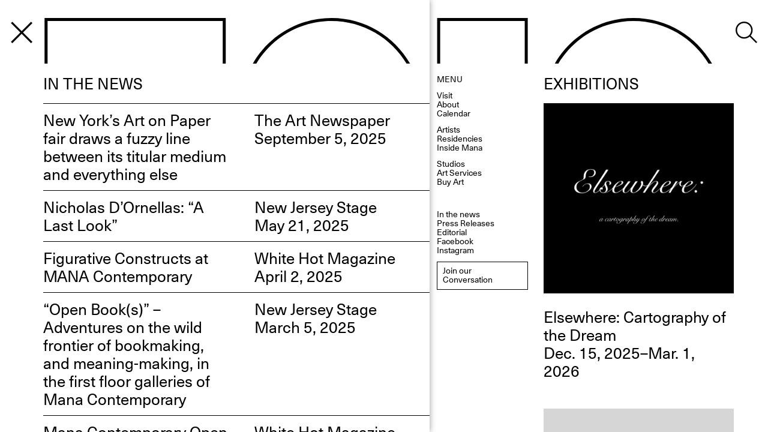

--- FILE ---
content_type: text/html; charset=UTF-8
request_url: https://www.manacontemporary.com/news/press-2014-1123-nyt/
body_size: 30435
content:
<!DOCTYPE html>
<html lang="en-US" id="html" class="chrome elementor-default">
<head>
	<meta charset="UTF-8">
	<meta name="viewport" content="width=device-width, initial-scale=1">
	<title> Jersey City: A Flower Blossoming as a New Colossus - Mana Contemporary</title>
  
  <link href="https://www.manacontemporary.com/wp-content/themes/gds-wp-vue/dist/css/app-e18d05b6a04827961f3d.css" rel="stylesheet">
  
	<link rel="profile" href="http://gmpg.org/xfn/11">
		<meta name='robots' content='index, follow, max-image-preview:large, max-snippet:-1, max-video-preview:-1' />
	<style>img:is([sizes="auto" i], [sizes^="auto," i]) { contain-intrinsic-size: 3000px 1500px }</style>
	
	<!-- This site is optimized with the Yoast SEO plugin v26.3 - https://yoast.com/wordpress/plugins/seo/ -->
	<link rel="canonical" href="https://www.manacontemporary.com/news/press-2014-1123-nyt/" />
	<meta property="og:locale" content="en_US" />
	<meta property="og:type" content="article" />
	<meta property="og:title" content="Jersey City: A Flower Blossoming as a New Colossus - Mana Contemporary" />
	<meta property="og:url" content="https://www.manacontemporary.com/news/press-2014-1123-nyt/" />
	<meta property="og:site_name" content="Mana Contemporary" />
	<meta property="og:image" content="https://www.manacontemporary.com/wp-content/uploads/2019/05/mana-contemporary_Mana-Contemporary.jpg" />
	<meta property="og:image:width" content="1000" />
	<meta property="og:image:height" content="667" />
	<meta property="og:image:type" content="image/jpeg" />
	<meta name="twitter:card" content="summary_large_image" />
	<script type="application/ld+json" class="yoast-schema-graph">{"@context":"https://schema.org","@graph":[{"@type":"WebPage","@id":"https://www.manacontemporary.com/news/press-2014-1123-nyt/","url":"https://www.manacontemporary.com/news/press-2014-1123-nyt/","name":"Jersey City: A Flower Blossoming as a New Colossus - Mana Contemporary","isPartOf":{"@id":"https://www.manacontemporary.com/#website"},"datePublished":"2014-01-20T00:00:00+00:00","breadcrumb":{"@id":"https://www.manacontemporary.com/news/press-2014-1123-nyt/#breadcrumb"},"inLanguage":"en-US","potentialAction":[{"@type":"ReadAction","target":["https://www.manacontemporary.com/news/press-2014-1123-nyt/"]}]},{"@type":"BreadcrumbList","@id":"https://www.manacontemporary.com/news/press-2014-1123-nyt/#breadcrumb","itemListElement":[{"@type":"ListItem","position":1,"name":"Home","item":"https://www.manacontemporary.com/"},{"@type":"ListItem","position":2,"name":"News Releases","item":"https://www.manacontemporary.com/news/"},{"@type":"ListItem","position":3,"name":"Jersey City: A Flower Blossoming as a New Colossus"}]},{"@type":"WebSite","@id":"https://www.manacontemporary.com/#website","url":"https://www.manacontemporary.com/","name":"Mana Contemporary","description":"An expansive arts center featuring contemporary visual and performing arts programming and exhibitions. Locations in Jersey City, Chicago, and Miami","potentialAction":[{"@type":"SearchAction","target":{"@type":"EntryPoint","urlTemplate":"https://www.manacontemporary.com/?s={search_term_string}"},"query-input":{"@type":"PropertyValueSpecification","valueRequired":true,"valueName":"search_term_string"}}],"inLanguage":"en-US"}]}</script>
	<!-- / Yoast SEO plugin. -->


<link rel='dns-prefetch' href='//cdn.iubenda.com' />
		<style type="text/css">

						.mejs-controls, .mejs-mediaelement {
				background: #9e998a !important;
			}
			
						.mejs-container {
				border: 1px solid #9e998a;
			}
			
						.mejs-container * {
				color: #000000 !important;
			}
			
						.mejs-controls button {
				color: #bebfa6 !important;
			}
			
						.mejs-controls .mejs-time-rail .mejs-time-total {
				background: #9e998a !important;
			}
			
						.mejs-controls .mejs-time-rail .mejs-time-current {
				background: #9e998a !important;
			}
			
						.mejs-controls .mejs-time-rail .mejs-time-loaded {
				background: #9e998a !important;
			}
			
						.mejs-controls .mejs-horizontal-volume-slider .mejs-horizontal-volume-total {
				background: #9e998a !important;
			}
			
						.mejs-controls .mejs-horizontal-volume-slider .mejs-horizontal-volume-current {
				background: #9e998a !important;
			}
			
		</style>
		<link rel='stylesheet' id='wp-block-library-css' href='https://www.manacontemporary.com/wp-includes/css/dist/block-library/style.min.css?ver=8b36ccfbe512f2200c78ed61df2084b9' type='text/css' media='all' />
<style id='classic-theme-styles-inline-css' type='text/css'>
/*! This file is auto-generated */
.wp-block-button__link{color:#fff;background-color:#32373c;border-radius:9999px;box-shadow:none;text-decoration:none;padding:calc(.667em + 2px) calc(1.333em + 2px);font-size:1.125em}.wp-block-file__button{background:#32373c;color:#fff;text-decoration:none}
</style>
<style id='global-styles-inline-css' type='text/css'>
:root{--wp--preset--aspect-ratio--square: 1;--wp--preset--aspect-ratio--4-3: 4/3;--wp--preset--aspect-ratio--3-4: 3/4;--wp--preset--aspect-ratio--3-2: 3/2;--wp--preset--aspect-ratio--2-3: 2/3;--wp--preset--aspect-ratio--16-9: 16/9;--wp--preset--aspect-ratio--9-16: 9/16;--wp--preset--color--black: #000000;--wp--preset--color--cyan-bluish-gray: #abb8c3;--wp--preset--color--white: #ffffff;--wp--preset--color--pale-pink: #f78da7;--wp--preset--color--vivid-red: #cf2e2e;--wp--preset--color--luminous-vivid-orange: #ff6900;--wp--preset--color--luminous-vivid-amber: #fcb900;--wp--preset--color--light-green-cyan: #7bdcb5;--wp--preset--color--vivid-green-cyan: #00d084;--wp--preset--color--pale-cyan-blue: #8ed1fc;--wp--preset--color--vivid-cyan-blue: #0693e3;--wp--preset--color--vivid-purple: #9b51e0;--wp--preset--gradient--vivid-cyan-blue-to-vivid-purple: linear-gradient(135deg,rgba(6,147,227,1) 0%,rgb(155,81,224) 100%);--wp--preset--gradient--light-green-cyan-to-vivid-green-cyan: linear-gradient(135deg,rgb(122,220,180) 0%,rgb(0,208,130) 100%);--wp--preset--gradient--luminous-vivid-amber-to-luminous-vivid-orange: linear-gradient(135deg,rgba(252,185,0,1) 0%,rgba(255,105,0,1) 100%);--wp--preset--gradient--luminous-vivid-orange-to-vivid-red: linear-gradient(135deg,rgba(255,105,0,1) 0%,rgb(207,46,46) 100%);--wp--preset--gradient--very-light-gray-to-cyan-bluish-gray: linear-gradient(135deg,rgb(238,238,238) 0%,rgb(169,184,195) 100%);--wp--preset--gradient--cool-to-warm-spectrum: linear-gradient(135deg,rgb(74,234,220) 0%,rgb(151,120,209) 20%,rgb(207,42,186) 40%,rgb(238,44,130) 60%,rgb(251,105,98) 80%,rgb(254,248,76) 100%);--wp--preset--gradient--blush-light-purple: linear-gradient(135deg,rgb(255,206,236) 0%,rgb(152,150,240) 100%);--wp--preset--gradient--blush-bordeaux: linear-gradient(135deg,rgb(254,205,165) 0%,rgb(254,45,45) 50%,rgb(107,0,62) 100%);--wp--preset--gradient--luminous-dusk: linear-gradient(135deg,rgb(255,203,112) 0%,rgb(199,81,192) 50%,rgb(65,88,208) 100%);--wp--preset--gradient--pale-ocean: linear-gradient(135deg,rgb(255,245,203) 0%,rgb(182,227,212) 50%,rgb(51,167,181) 100%);--wp--preset--gradient--electric-grass: linear-gradient(135deg,rgb(202,248,128) 0%,rgb(113,206,126) 100%);--wp--preset--gradient--midnight: linear-gradient(135deg,rgb(2,3,129) 0%,rgb(40,116,252) 100%);--wp--preset--font-size--small: 13px;--wp--preset--font-size--medium: 20px;--wp--preset--font-size--large: 36px;--wp--preset--font-size--x-large: 42px;--wp--preset--spacing--20: 0.44rem;--wp--preset--spacing--30: 0.67rem;--wp--preset--spacing--40: 1rem;--wp--preset--spacing--50: 1.5rem;--wp--preset--spacing--60: 2.25rem;--wp--preset--spacing--70: 3.38rem;--wp--preset--spacing--80: 5.06rem;--wp--preset--shadow--natural: 6px 6px 9px rgba(0, 0, 0, 0.2);--wp--preset--shadow--deep: 12px 12px 50px rgba(0, 0, 0, 0.4);--wp--preset--shadow--sharp: 6px 6px 0px rgba(0, 0, 0, 0.2);--wp--preset--shadow--outlined: 6px 6px 0px -3px rgba(255, 255, 255, 1), 6px 6px rgba(0, 0, 0, 1);--wp--preset--shadow--crisp: 6px 6px 0px rgba(0, 0, 0, 1);}:where(.is-layout-flex){gap: 0.5em;}:where(.is-layout-grid){gap: 0.5em;}body .is-layout-flex{display: flex;}.is-layout-flex{flex-wrap: wrap;align-items: center;}.is-layout-flex > :is(*, div){margin: 0;}body .is-layout-grid{display: grid;}.is-layout-grid > :is(*, div){margin: 0;}:where(.wp-block-columns.is-layout-flex){gap: 2em;}:where(.wp-block-columns.is-layout-grid){gap: 2em;}:where(.wp-block-post-template.is-layout-flex){gap: 1.25em;}:where(.wp-block-post-template.is-layout-grid){gap: 1.25em;}.has-black-color{color: var(--wp--preset--color--black) !important;}.has-cyan-bluish-gray-color{color: var(--wp--preset--color--cyan-bluish-gray) !important;}.has-white-color{color: var(--wp--preset--color--white) !important;}.has-pale-pink-color{color: var(--wp--preset--color--pale-pink) !important;}.has-vivid-red-color{color: var(--wp--preset--color--vivid-red) !important;}.has-luminous-vivid-orange-color{color: var(--wp--preset--color--luminous-vivid-orange) !important;}.has-luminous-vivid-amber-color{color: var(--wp--preset--color--luminous-vivid-amber) !important;}.has-light-green-cyan-color{color: var(--wp--preset--color--light-green-cyan) !important;}.has-vivid-green-cyan-color{color: var(--wp--preset--color--vivid-green-cyan) !important;}.has-pale-cyan-blue-color{color: var(--wp--preset--color--pale-cyan-blue) !important;}.has-vivid-cyan-blue-color{color: var(--wp--preset--color--vivid-cyan-blue) !important;}.has-vivid-purple-color{color: var(--wp--preset--color--vivid-purple) !important;}.has-black-background-color{background-color: var(--wp--preset--color--black) !important;}.has-cyan-bluish-gray-background-color{background-color: var(--wp--preset--color--cyan-bluish-gray) !important;}.has-white-background-color{background-color: var(--wp--preset--color--white) !important;}.has-pale-pink-background-color{background-color: var(--wp--preset--color--pale-pink) !important;}.has-vivid-red-background-color{background-color: var(--wp--preset--color--vivid-red) !important;}.has-luminous-vivid-orange-background-color{background-color: var(--wp--preset--color--luminous-vivid-orange) !important;}.has-luminous-vivid-amber-background-color{background-color: var(--wp--preset--color--luminous-vivid-amber) !important;}.has-light-green-cyan-background-color{background-color: var(--wp--preset--color--light-green-cyan) !important;}.has-vivid-green-cyan-background-color{background-color: var(--wp--preset--color--vivid-green-cyan) !important;}.has-pale-cyan-blue-background-color{background-color: var(--wp--preset--color--pale-cyan-blue) !important;}.has-vivid-cyan-blue-background-color{background-color: var(--wp--preset--color--vivid-cyan-blue) !important;}.has-vivid-purple-background-color{background-color: var(--wp--preset--color--vivid-purple) !important;}.has-black-border-color{border-color: var(--wp--preset--color--black) !important;}.has-cyan-bluish-gray-border-color{border-color: var(--wp--preset--color--cyan-bluish-gray) !important;}.has-white-border-color{border-color: var(--wp--preset--color--white) !important;}.has-pale-pink-border-color{border-color: var(--wp--preset--color--pale-pink) !important;}.has-vivid-red-border-color{border-color: var(--wp--preset--color--vivid-red) !important;}.has-luminous-vivid-orange-border-color{border-color: var(--wp--preset--color--luminous-vivid-orange) !important;}.has-luminous-vivid-amber-border-color{border-color: var(--wp--preset--color--luminous-vivid-amber) !important;}.has-light-green-cyan-border-color{border-color: var(--wp--preset--color--light-green-cyan) !important;}.has-vivid-green-cyan-border-color{border-color: var(--wp--preset--color--vivid-green-cyan) !important;}.has-pale-cyan-blue-border-color{border-color: var(--wp--preset--color--pale-cyan-blue) !important;}.has-vivid-cyan-blue-border-color{border-color: var(--wp--preset--color--vivid-cyan-blue) !important;}.has-vivid-purple-border-color{border-color: var(--wp--preset--color--vivid-purple) !important;}.has-vivid-cyan-blue-to-vivid-purple-gradient-background{background: var(--wp--preset--gradient--vivid-cyan-blue-to-vivid-purple) !important;}.has-light-green-cyan-to-vivid-green-cyan-gradient-background{background: var(--wp--preset--gradient--light-green-cyan-to-vivid-green-cyan) !important;}.has-luminous-vivid-amber-to-luminous-vivid-orange-gradient-background{background: var(--wp--preset--gradient--luminous-vivid-amber-to-luminous-vivid-orange) !important;}.has-luminous-vivid-orange-to-vivid-red-gradient-background{background: var(--wp--preset--gradient--luminous-vivid-orange-to-vivid-red) !important;}.has-very-light-gray-to-cyan-bluish-gray-gradient-background{background: var(--wp--preset--gradient--very-light-gray-to-cyan-bluish-gray) !important;}.has-cool-to-warm-spectrum-gradient-background{background: var(--wp--preset--gradient--cool-to-warm-spectrum) !important;}.has-blush-light-purple-gradient-background{background: var(--wp--preset--gradient--blush-light-purple) !important;}.has-blush-bordeaux-gradient-background{background: var(--wp--preset--gradient--blush-bordeaux) !important;}.has-luminous-dusk-gradient-background{background: var(--wp--preset--gradient--luminous-dusk) !important;}.has-pale-ocean-gradient-background{background: var(--wp--preset--gradient--pale-ocean) !important;}.has-electric-grass-gradient-background{background: var(--wp--preset--gradient--electric-grass) !important;}.has-midnight-gradient-background{background: var(--wp--preset--gradient--midnight) !important;}.has-small-font-size{font-size: var(--wp--preset--font-size--small) !important;}.has-medium-font-size{font-size: var(--wp--preset--font-size--medium) !important;}.has-large-font-size{font-size: var(--wp--preset--font-size--large) !important;}.has-x-large-font-size{font-size: var(--wp--preset--font-size--x-large) !important;}
:where(.wp-block-post-template.is-layout-flex){gap: 1.25em;}:where(.wp-block-post-template.is-layout-grid){gap: 1.25em;}
:where(.wp-block-columns.is-layout-flex){gap: 2em;}:where(.wp-block-columns.is-layout-grid){gap: 2em;}
:root :where(.wp-block-pullquote){font-size: 1.5em;line-height: 1.6;}
</style>
<link rel='stylesheet' id='contact-form-7-css' href='https://www.manacontemporary.com/wp-content/plugins/contact-form-7/includes/css/styles.css?ver=6.1.3' type='text/css' media='all' />
<link rel='stylesheet' id='dashicons-css' href='https://www.manacontemporary.com/wp-includes/css/dashicons.min.css?ver=8b36ccfbe512f2200c78ed61df2084b9' type='text/css' media='all' />
<link rel='stylesheet' id='media_player_style_kit-frontend-css' href='https://www.manacontemporary.com/wp-content/plugins/media-player-style-kit/assets/css/frontend.css?ver=1.0.1' type='text/css' media='all' />
<link rel='stylesheet' id='arve-css' href='https://www.manacontemporary.com/wp-content/plugins/advanced-responsive-video-embedder/build/main.css?ver=10.8.1' type='text/css' media='all' />
<link rel='stylesheet' id='__EPYT__style-css' href='https://www.manacontemporary.com/wp-content/plugins/youtube-embed-plus/styles/ytprefs.min.css?ver=14.2.3' type='text/css' media='all' />
<style id='__EPYT__style-inline-css' type='text/css'>

                .epyt-gallery-thumb {
                        width: 33.333%;
                }
                
</style>
<script type="text/javascript" src="https://www.manacontemporary.com/wp-content/plugins/wp-rest-api-custom-json/custom-json.js?ver=1767729988" id="site_structure-js"></script>

<script  type="text/javascript" class=" _iub_cs_skip" type="text/javascript" id="iubenda-head-inline-scripts-0">
/* <![CDATA[ */

var _iub = _iub || [];
_iub.csConfiguration = {"cookiePolicyInOtherWindow":true,"consentOnScroll":false,"lang":"en","siteId":1581024,"cookiePolicyUrl":"http://www.manacontemporary.com/privacy-policy/","cookiePolicyId":18759582, "banner":{ "slideDown":false,"applyStyles":false,"position":"bottom","textColor":"black","backgroundColor":"white" } };
/* ]]> */
</script>
<script  type="text/javascript" charset="UTF-8" async="" class=" _iub_cs_skip" type="text/javascript" src="//cdn.iubenda.com/cs/iubenda_cs.js?ver=3.12.4" id="iubenda-head-scripts-0-js"></script>
<script type="text/javascript" id="pablone-script-js-extra">
/* <![CDATA[ */
var wpApiSettings = {"xhrurl":"https:\/\/www.manacontemporary.com\/wp-admin\/admin-ajax.php","root":"https:\/\/www.manacontemporary.com\/wp-json\/","nonce":"99f1b9937a","is404":""};
/* ]]> */
</script>
<script type="text/javascript" src="https://www.manacontemporary.com/wp-content/themes/gds-wp-vue/functions.js?ver=1" id="pablone-script-js"></script>
<script type="text/javascript" src="https://www.manacontemporary.com/wp-includes/js/jquery/jquery.min.js?ver=3.7.1" id="jquery-core-js"></script>
<script type="text/javascript" src="https://www.manacontemporary.com/wp-includes/js/jquery/jquery-migrate.min.js?ver=3.4.1" id="jquery-migrate-js"></script>
<script type="text/javascript" id="__ytprefs__-js-extra">
/* <![CDATA[ */
var _EPYT_ = {"ajaxurl":"https:\/\/www.manacontemporary.com\/wp-admin\/admin-ajax.php","security":"c3ff504cc9","gallery_scrolloffset":"20","eppathtoscripts":"https:\/\/www.manacontemporary.com\/wp-content\/plugins\/youtube-embed-plus\/scripts\/","eppath":"https:\/\/www.manacontemporary.com\/wp-content\/plugins\/youtube-embed-plus\/","epresponsiveselector":"[\"iframe.__youtube_prefs_widget__\"]","epdovol":"1","version":"14.2.3","evselector":"iframe.__youtube_prefs__[src], iframe[src*=\"youtube.com\/embed\/\"], iframe[src*=\"youtube-nocookie.com\/embed\/\"]","ajax_compat":"","maxres_facade":"eager","ytapi_load":"light","pause_others":"","stopMobileBuffer":"1","facade_mode":"1","not_live_on_channel":""};
/* ]]> */
</script>
<script type="text/javascript" src="https://www.manacontemporary.com/wp-content/plugins/youtube-embed-plus/scripts/ytprefs.min.js?ver=14.2.3" id="__ytprefs__-js"></script>
<link rel="https://api.w.org/" href="https://www.manacontemporary.com/wp-json/" /><link rel="alternate" title="JSON" type="application/json" href="https://www.manacontemporary.com/wp-json/wp/v2/news/5790" /><link rel="EditURI" type="application/rsd+xml" title="RSD" href="https://www.manacontemporary.com/xmlrpc.php?rsd" />

<link rel='shortlink' href='https://www.manacontemporary.com/?p=5790' />
<link rel="alternate" title="oEmbed (JSON)" type="application/json+oembed" href="https://www.manacontemporary.com/wp-json/oembed/1.0/embed?url=https%3A%2F%2Fwww.manacontemporary.com%2Fnews%2Fpress-2014-1123-nyt%2F" />
<link rel="alternate" title="oEmbed (XML)" type="text/xml+oembed" href="https://www.manacontemporary.com/wp-json/oembed/1.0/embed?url=https%3A%2F%2Fwww.manacontemporary.com%2Fnews%2Fpress-2014-1123-nyt%2F&#038;format=xml" />
<meta name="generator" content="Elementor 3.33.1; features: e_font_icon_svg, additional_custom_breakpoints; settings: css_print_method-external, google_font-enabled, font_display-swap">
			<style>
				.e-con.e-parent:nth-of-type(n+4):not(.e-lazyloaded):not(.e-no-lazyload),
				.e-con.e-parent:nth-of-type(n+4):not(.e-lazyloaded):not(.e-no-lazyload) * {
					background-image: none !important;
				}
				@media screen and (max-height: 1024px) {
					.e-con.e-parent:nth-of-type(n+3):not(.e-lazyloaded):not(.e-no-lazyload),
					.e-con.e-parent:nth-of-type(n+3):not(.e-lazyloaded):not(.e-no-lazyload) * {
						background-image: none !important;
					}
				}
				@media screen and (max-height: 640px) {
					.e-con.e-parent:nth-of-type(n+2):not(.e-lazyloaded):not(.e-no-lazyload),
					.e-con.e-parent:nth-of-type(n+2):not(.e-lazyloaded):not(.e-no-lazyload) * {
						background-image: none !important;
					}
				}
			</style>
					<style type="text/css" id="wp-custom-css">
			.site-navigation__block--left .site-navigation__sub-block {display: none;}		</style>
		  <script crossorigin="anonymous" src="https://polyfill.io/v3/polyfill.min.js?features=default%2CArray.from%2CArray.isArray%2CArray.of%2CArray.prototype.%40%40iterator%2CArray.prototype.copyWithin%2CArray.prototype.entries%2CArray.prototype.every%2CArray.prototype.fill%2CArray.prototype.filter%2CArray.prototype.find%2CArray.prototype.findIndex%2CArray.prototype.forEach%2CArray.prototype.includes%2CArray.prototype.indexOf%2CArray.prototype.keys%2CArray.prototype.lastIndexOf%2CArray.prototype.map%2CArray.prototype.reduce%2CArray.prototype.reduceRight%2CArray.prototype.some%2CArray.prototype.values%2CCustomEvent%2CElement%2CElement.prototype.after%2CElement.prototype.append%2CElement.prototype.before%2CElement.prototype.classList%2CElement.prototype.cloneNode%2CElement.prototype.closest%2CElement.prototype.dataset%2CElement.prototype.matches%2CElement.prototype.placeholder%2CElement.prototype.prepend%2CElement.prototype.remove%2CElement.prototype.replaceWith%2CEvent%2CEvent.hashchange%2CNode.prototype.contains%2CNodeList.prototype.%40%40iterator%2CNodeList.prototype.forEach%2CXMLHttpRequest%2Cconsole%2Cdocument.getElementsByClassName%2Cdocument.head%2Cdocument.querySelector%2Cdocument.visibilityState%2CrequestAnimationFrame%2CmatchMedia%2Cdocument%2Cdocument.currentScript%2CWindow%2CURL%2CPromise%2CJSON%2CHTMLDocument%2CHTMLPictureElement%2CHTMLCanvasElement.prototype.toBlob%2CFunction.prototype.bind%2CFunction.name%2CEventSource%2CEvent.focusin%2CDOMTokenList%2CDOMTokenList.prototype.%40%40iterator%2CDate.now%2CDate.prototype.toISOString%2CAudioContext%2CBlob%2CDocumentFragment%2CDocumentFragment.prototype.append%2CDocumentFragment.prototype.prepend%2CMap%2CObject.assign%2CObject.create%2CObject.defineProperties%2CObject.defineProperty%2CObject.entries%2CObject.freeze%2CObject.getOwnPropertyDescriptor%2CObject.getOwnPropertyNames%2CObject.getPrototypeOf%2CObject.is%2CObject.keys%2CObject.setPrototypeOf%2CObject.values%2CPromise.prototype.finally%2CRegExp.prototype.flags%2CSet%2Cfetch%2ClocalStorage%2CgetComputedStyle%2Clocation.origin%2Cnavigator.geolocation%2C%7Ehtml5-elements%2C%7Eviewport"></script>
	<!-- <script src="https://maps.googleapis.com/maps/api/js?key=AIzaSyAV9Kp-cyGnp-XSH2U1zdNmzxKdW_NoahY"></script> -->
	<script src="https://www.eventbrite.com/static/widgets/eb_widgets.js"></script>

	<link rel="apple-touch-icon" sizes="180x180" href="/apple-touch-icon.png?v=rMqmkrzmKM">
	<link rel="icon" type="image/png" sizes="32x32" href="/favicon-32x32.png?v=rMqmkrzmKM">
	<link rel="icon" type="image/png" sizes="16x16" href="/favicon-16x16.png?v=rMqmkrzmKM">
	<link rel="manifest" href="/site.webmanifest?v=rMqmkrzmKM">
	<link rel="mask-icon" href="/safari-pinned-tab.svg?v=rMqmkrzmKM" color="#5bbad5">
	<link rel="shortcut icon" href="/favicon.ico?v=rMqmkrzmKM">
	<meta name="msapplication-TileColor" content="#ffffff">
	<meta name="theme-color" content="#ffffff">

	<!-- Facebook Pixel Code -->
	<script>
	!function(f,b,e,v,n,t,s)
	{if(f.fbq)return;n=f.fbq=function(){n.callMethod?
	n.callMethod.apply(n,arguments):n.queue.push(arguments)};
	if(!f._fbq)f._fbq=n;n.push=n;n.loaded=!0;n.version='2.0';
	n.queue=[];t=b.createElement(e);t.async=!0;
	t.src=v;s=b.getElementsByTagName(e)[0];
	s.parentNode.insertBefore(t,s)}(window,document,'script',
	'https://connect.facebook.net/en_US/fbevents.js');
	 fbq('init', '641620982906840');
	fbq('track', 'PageView');
	</script>
	<noscript>
	 <img height="1" width="1"
	src="https://www.facebook.com/tr?id=641620982906840&ev=PageView
	&noscript=1"/>
	</noscript>
	<!-- End Facebook Pixel Code -->

	<!-- Global site tag (gtag.js) - Google Analytics -->
	<script async src="https://www.googletagmanager.com/gtag/js?id=UA-49287925-1"></script>
	<script>
	  window.dataLayer = window.dataLayer || [];
	  function gtag(){dataLayer.push(arguments);}
	  gtag('js', new Date());

	  gtag('config', 'UA-49287925-1');
	</script>
	<script type="text/javascript" src="https://cdn.jsdelivr.net/npm/regenerator-runtime@0.14.1/runtime.min.js"></script>
	<script src="https://cdnjs.cloudflare.com/ajax/libs/jquery/3.7.1/jquery.min.js" integrity="sha512-v2CJ7UaYy4JwqLDIrZUI/4hqeoQieOmAZNXBeQyjo21dadnwR+8ZaIJVT8EE2iyI61OV8e6M8PP2/4hpQINQ/g==" crossorigin="anonymous" referrerpolicy="no-referrer"></script>

	<!-- Global site tag (gtag.js) - Google Analytics -->
	<script async src="https://www.googletagmanager.com/gtag/js?id=UA-49287925-1"></script>
	<script>
	  window.dataLayer = window.dataLayer || [];
	  function gtag(){dataLayer.push(arguments);}
	  gtag('js', new Date());

	  gtag('config', 'UA-49287925-1');
	</script>
	


	<!--
	gigadesignstudio.com
	-->

</head>

<body>
	<div id="site" class="site"></div>
</body>
<script type="speculationrules">
{"prefetch":[{"source":"document","where":{"and":[{"href_matches":"\/*"},{"not":{"href_matches":["\/wp-*.php","\/wp-admin\/*","\/wp-content\/uploads\/*","\/wp-content\/*","\/wp-content\/plugins\/*","\/wp-content\/themes\/gds-wp-vue\/*","\/*\\?(.+)"]}},{"not":{"selector_matches":"a[rel~=\"nofollow\"]"}},{"not":{"selector_matches":".no-prefetch, .no-prefetch a"}}]},"eagerness":"conservative"}]}
</script>
			<script>
				const lazyloadRunObserver = () => {
					const lazyloadBackgrounds = document.querySelectorAll( `.e-con.e-parent:not(.e-lazyloaded)` );
					const lazyloadBackgroundObserver = new IntersectionObserver( ( entries ) => {
						entries.forEach( ( entry ) => {
							if ( entry.isIntersecting ) {
								let lazyloadBackground = entry.target;
								if( lazyloadBackground ) {
									lazyloadBackground.classList.add( 'e-lazyloaded' );
								}
								lazyloadBackgroundObserver.unobserve( entry.target );
							}
						});
					}, { rootMargin: '200px 0px 200px 0px' } );
					lazyloadBackgrounds.forEach( ( lazyloadBackground ) => {
						lazyloadBackgroundObserver.observe( lazyloadBackground );
					} );
				};
				const events = [
					'DOMContentLoaded',
					'elementor/lazyload/observe',
				];
				events.forEach( ( event ) => {
					document.addEventListener( event, lazyloadRunObserver );
				} );
			</script>
			<script type="text/javascript" src="https://www.manacontemporary.com/wp-includes/js/dist/hooks.min.js?ver=4d63a3d491d11ffd8ac6" id="wp-hooks-js"></script>
<script type="text/javascript" src="https://www.manacontemporary.com/wp-includes/js/dist/i18n.min.js?ver=5e580eb46a90c2b997e6" id="wp-i18n-js"></script>
<script type="text/javascript" id="wp-i18n-js-after">
/* <![CDATA[ */
wp.i18n.setLocaleData( { 'text direction\u0004ltr': [ 'ltr' ] } );
wp.i18n.setLocaleData( { 'text direction\u0004ltr': [ 'ltr' ] } );
/* ]]> */
</script>
<script type="text/javascript" src="https://www.manacontemporary.com/wp-content/plugins/contact-form-7/includes/swv/js/index.js?ver=6.1.3" id="swv-js"></script>
<script type="text/javascript" id="contact-form-7-js-before">
/* <![CDATA[ */
var wpcf7 = {
    "api": {
        "root": "https:\/\/www.manacontemporary.com\/wp-json\/",
        "namespace": "contact-form-7\/v1"
    }
};
/* ]]> */
</script>
<script type="text/javascript" src="https://www.manacontemporary.com/wp-content/plugins/contact-form-7/includes/js/index.js?ver=6.1.3" id="contact-form-7-js"></script>
<script type="text/javascript" src="https://www.manacontemporary.com/wp-content/plugins/youtube-embed-plus/scripts/fitvids.min.js?ver=14.2.3" id="__ytprefsfitvids__-js"></script>

<script src="https://www.manacontemporary.com/wp-content/themes/gds-wp-vue/dist/js/app-e18d05b6a04827961f3d.js"></script>
	<style>#collection-component-1707384875393 > iframe {max-height:none;} </style>
<script src="https://maps.googleapis.com/maps/api/js?key=AIzaSyAV9Kp-cyGnp-XSH2U1zdNmzxKdW_NoahY" async defer></script>
		<script type="text/javascript">
        /*<![CDATA[*/  window.onload = function () { if (document.getElementById('collection-component-1707384875393')) { var scriptURL = 'https://sdks.shopifycdn.com/buy-button/latest/buy-button-storefront.min.js'; if (window.ShopifyBuy) { if (window.ShopifyBuy.UI) { ShopifyBuyInit(); } else { loadScript(); } } else { loadScript(); } function loadScript() { var script = document.createElement('script'); script.async = true; script.src = scriptURL; (document.getElementsByTagName('head')[0] || document.getElementsByTagName('body')[0]).appendChild(script); script.onload = ShopifyBuyInit; } function ShopifyBuyInit() { var client = ShopifyBuy.buildClient({ domain: 'manacontemporary.myshopify.com', storefrontAccessToken: '8f17dedf940f858c2522588d0bcaf82e', }); ShopifyBuy.UI.onReady(client).then(function (ui) { ui.createComponent('collection', { id: '444148416796', node: document.getElementById('collection-component-1707384875393'), moneyFormat: '%24%7B%7Bamount%7D%7D', options: { "product": { "styles": { "product": { "@media (min-width: 601px)": { "max-width": "calc(25% - 20px)", "margin-left": "20px", "margin-bottom": "50px", "width": "calc(25% - 20px)" }, "img": { "height": "calc(100% - 15px)", "position": "absolute", "left": "0", "right": "0", "top": "0" }, "imgWrapper": { "padding-top": "calc(75% + 15px)", "position": "relative", "height": "0" } }, "button": { "font-size": "14px", "padding-top": "15px", "padding-bottom": "15px", ":hover": { "background-color": "#0e0e0e" }, "background-color": "#080808", ":focus": { "background-color": "#0e0e0e" } }, "quantityInput": { "font-size": "14px", "padding-top": "15px", "padding-bottom": "15px" } }, "buttonDestination": "modal", "contents": { "options": false }, "text": { "button": "View product" } }, "productSet": { "styles": { "products": { "@media (min-width: 601px)": { "margin-left": "-20px" } } } }, "modalProduct": { "contents": { "img": false, "imgWithCarousel": true, "button": false, "buttonWithQuantity": true }, "styles": { "product": { "@media (min-width: 601px)": { "max-width": "100%", "margin-left": "0px", "margin-bottom": "0px" } }, "button": { "font-size": "14px", "padding-top": "15px", "padding-bottom": "15px", ":hover": { "background-color": "#0e0e0e" }, "background-color": "#080808", ":focus": { "background-color": "#0e0e0e" } }, "quantityInput": { "font-size": "14px", "padding-top": "15px", "padding-bottom": "15px" } }, "text": { "button": "Add to cart" } }, "option": {}, "cart": { "styles": { "button": { "font-size": "14px", "padding-top": "15px", "padding-bottom": "15px", ":hover": { "background-color": "#0e0e0e" }, "background-color": "#080808", ":focus": { "background-color": "#0e0e0e" } } }, "text": { "total": "Subtotal", "button": "Checkout" } }, "toggle": { "styles": { "toggle": { "background-color": "#080808", ":hover": { "background-color": "#0e0e0e" }, ":focus": { "background-color": "#0e0e0e" } }, "count": { "font-size": "14px" } } } }, }); }); }} };  /*]]>*/
    </script>
</body>
</html>


--- FILE ---
content_type: text/css
request_url: https://www.manacontemporary.com/wp-content/themes/gds-wp-vue/dist/css/app-e18d05b6a04827961f3d.css
body_size: 356186
content:
html,body,div,span,applet,object,iframe,h1,h2,h3,h4,h5,h6,p,blockquote,pre,a,abbr,acronym,address,big,cite,code,del,dfn,em,img,ins,kbd,q,s,samp,small,strike,strong,sub,sup,tt,var,b,u,i,center,dl,dt,dd,ol,ul,li,fieldset,form,label,legend,table,caption,tbody,tfoot,thead,tr,th,td,article,aside,canvas,details,embed,figure,figcaption,.single__rsvp figcaption,.single__dates figcaption,.single__intro figcaption,.single__text figcaption,.single__sidebar figcaption,.single__eventbrite figcaption,.digital-events__event figcaption,.arve-wrapper+.arve-caption,footer,header,hgroup,menu,nav,output,ruby,section,summary,time,mark,audio,video{margin:0;padding:0;border:0;font-size:100%;font:inherit;vertical-align:baseline}article,aside,details,figcaption,.single__rsvp figcaption,.single__dates figcaption,.single__intro figcaption,.single__text figcaption,.single__sidebar figcaption,.single__eventbrite figcaption,.digital-events__event figcaption,.arve-wrapper+.arve-caption,figure,footer,header,hgroup,menu,nav,section{display:block}body{line-height:1}ul{list-style:none}ol>li{margin-left:1.5em}ol>li>ol{list-style-type:lower-alpha}blockquote,q{quotes:none}blockquote:before,blockquote:after{content:'';content:none}q:before,q:after{content:'';content:none}table{border-collapse:collapse;border-spacing:0}body{width:100%;height:100%}main{display:block}b,strong{font-weight:700}dfn,cite,em,i{font-style:italic}address{font-style:italic;margin:0 0 1.6em}abbr[title]{border-bottom:1px dotted #eaeaea;border-bottom:1px dotted rgba(51,51,51,0.1);cursor:help}mark,ins{background-color:#fff9c0;text-decoration:none}sup,sub{font-size:75%;height:0;line-height:0;position:relative;vertical-align:baseline}sup{bottom:1ex}sub{top:.5ex}small{font-size:75%}big{font-size:125%}a{text-decoration:none}dd{padding-left:2em}*{-webkit-tap-highlight-color:rgba(0,0,0,0)}figure{text-align:center}img{max-width:100%;height:auto}hr{border:0;border-bottom:1px solid;margin:0;padding:0;margin-bottom:1em}*:focus{outline:0}a[href^="http://maps.google.com/maps"]{display:none !important}a[href^="https://maps.google.com/maps"]{display:none !important}.gmnoprint a,.gmnoprint span,.gm-style-cc{display:none}.gmnoprint div{background:none !important}@-ms-viewport{width:device-width}@viewport{width:device-width}html{font-size:9px}@media screen and (min-width: 1020px){.mobile-only{display:none}}@media screen and (max-width: 1020px){.desktop-only{display:none}}@media screen and (min-width: 600px){html{font-size:9px}}@media screen and (min-width: 1020px){html{font-size:10px}}@media print{*{color:black !important;font-size:75%;-webkit-box-shadow:none !important;-moz-box-shadow:none !important;box-shadow:none !important}}@font-face{font-family:'Neue Haas Unica Pro';src:url(/wp-content/themes/gds-wp-vue/dist/assets/fonts/NeueHaasUnicaPro-Regular.eot);font-weight:normal;font-style:normal}@font-face{font-family:'Neue Haas Unica Pro';src:url([data-uri]) format("woff2"),url([data-uri]) format("woff"),url(/wp-content/themes/gds-wp-vue/dist/assets/fonts/NeueHaasUnicaPro-Regular.ttf) format("truetype");font-weight:normal;font-style:normal}@font-face{font-family:'Neue Haas Unica Pro';src:url(/wp-content/themes/gds-wp-vue/dist/assets/fonts/NeueHaasUnicaPro-Italic.eot);font-weight:normal;font-style:italic}@font-face{font-family:'Neue Haas Unica Pro';src:url([data-uri]) format("woff2"),url([data-uri]) format("woff"),url(/wp-content/themes/gds-wp-vue/dist/assets/fonts/NeueHaasUnicaPro-Italic.ttf) format("truetype");font-weight:normal;font-style:italic}body,html{width:100%;height:100%;overflow:hidden}.site-fixed{overflow:hidden;position:fixed}.clear{clear:both}@-webkit-keyframes simple-fade{0%{opacity:0}100%{opacity:1}}@-moz-keyframes simple-fade{0%{opacity:0}100%{opacity:1}}@-o-keyframes simple-fade{0%{opacity:0}100%{opacity:1}}@keyframes simple-fade{0%{opacity:0}100%{opacity:1}}.enterLeft-enter-active{-webkit-transition:left ease 250ms;-moz-transition:left ease 250ms;-ms-transition:left ease 250ms;-o-transition:left ease 250ms;transition:left ease 250ms}.enterLeft-enter{left:100% !important}.enterLeft-enter.editorial-side{left:-100% !important}@media screen and (min-width: 1020px){.enterLeft-enter{left:-55.58712%;left:-moz-calc(-55.58712% + 20px);left:-moz-calc(-55.58712% + 2rem);left:-webkit-calc(-55.58712% + 20px);left:-webkit-calc(-55.58712% + 2rem);left:-o-calc(-55.58712% + 20px);left:-o-calc(-55.58712% + 2rem);left:calc(-55.58712% + 20px);left:calc(-55.58712% + 2rem);left:-55.58712% !important;left:-moz-calc(-55.58712% + 20px) !important;left:-moz-calc(-55.58712% + 2rem) !important;left:-webkit-calc(-55.58712% + 20px) !important;left:-webkit-calc(-55.58712% + 2rem) !important;left:-o-calc(-55.58712% + 20px) !important;left:-o-calc(-55.58712% + 2rem) !important;left:calc(-55.58712% + 20px) !important;left:calc(-55.58712% + 2rem) !important}}.enterLeft-enter-to{left:0 !important}.enterLeft-leave-active{-webkit-transition:left ease 250ms;-moz-transition:left ease 250ms;-ms-transition:left ease 250ms;-o-transition:left ease 250ms;transition:left ease 250ms}.enterLeft-leave{left:0 !important}.enterLeft-leave-to{left:100% !important}.enterLeft-leave-to.editorial-side{left:-100% !important}@media screen and (min-width: 1020px){.enterLeft-leave-to{left:-55.58712%;left:-moz-calc(-55.58712% + 20px);left:-moz-calc(-55.58712% + 2rem);left:-webkit-calc(-55.58712% + 20px);left:-webkit-calc(-55.58712% + 2rem);left:-o-calc(-55.58712% + 20px);left:-o-calc(-55.58712% + 2rem);left:calc(-55.58712% + 20px);left:calc(-55.58712% + 2rem);left:-55.58712% !important;left:-moz-calc(-55.58712% + 20px) !important;left:-moz-calc(-55.58712% + 2rem) !important;left:-webkit-calc(-55.58712% + 20px) !important;left:-webkit-calc(-55.58712% + 2rem) !important;left:-o-calc(-55.58712% + 20px) !important;left:-o-calc(-55.58712% + 2rem) !important;left:calc(-55.58712% + 20px) !important;left:calc(-55.58712% + 2rem) !important}}body,div,span,h1,h2,h3,h4,h5,h6,p,td,a,input{font-family:"Neue Haas Unica Pro";color:#000;-webkit-font-smoothing:antialiased;-moz-osx-font-smoothing:grayscale}img{display:block}* ::-moz-selection{background:#f5f5f5}* ::selection{background:#f5f5f5}.underline,p a,.thumb-filter__link,.archive__order-title,.archive__order-meta{text-decoration:underline}.underline:hover,p a:hover,.thumb-filter__link:hover,.archive__order-title:hover,.archive__order-meta:hover{text-decoration:none}.underline-inverted,a.search-panel-results__result span{text-decoration:none}.underline-inverted:hover,a.search-panel-results__result span:hover{text-decoration:underline}.column__title,.home-column__title,.single__type-title,.editorial-side__type-title,.special-events__title,.digital-events__title,.membership-side__title,.archive__title,.form-subscription__title,.form-subscription__body,.search-panel__title,.search-panel__no-results,.search-panel-results__title,.event-calendar__title,.event-calendar__no-results,.comments__header{font-size:1.8rem;line-height:2.0rem;min-height:2.1rem;margin:1.575rem 0;text-transform:uppercase}@media screen and (min-width: 1020px){.column__title,.home-column__title,.single__type-title,.editorial-side__type-title,.special-events__title,.digital-events__title,.membership-side__title,.archive__title,.form-subscription__title,.form-subscription__body,.search-panel__title,.search-panel__no-results,.search-panel-results__title,.event-calendar__title,.event-calendar__no-results,.comments__header{font-size:2.6rem;line-height:3.0rem}}.column__title *,.home-column__title *,.single__type-title *,.editorial-side__type-title *,.special-events__title *,.digital-events__title *,.membership-side__title *,.archive__title *,.form-subscription__title *,.form-subscription__body *,.search-panel__title *,.search-panel__no-results *,.search-panel-results__title *,.event-calendar__title *,.event-calendar__no-results *,.comments__header *{font-size:1.8rem;line-height:2.0rem}@media screen and (min-width: 1020px){.column__title *,.home-column__title *,.single__type-title *,.editorial-side__type-title *,.special-events__title *,.digital-events__title *,.membership-side__title *,.archive__title *,.form-subscription__title *,.form-subscription__body *,.search-panel__title *,.search-panel__no-results *,.search-panel-results__title *,.event-calendar__title *,.event-calendar__no-results *,.comments__header *{font-size:2.6rem;line-height:3.0rem}}@media screen and (min-width: 1020px){.column__title,.home-column__title,.single__type-title,.editorial-side__type-title,.special-events__title,.digital-events__title,.membership-side__title,.archive__title,.form-subscription__title,.form-subscription__body,.search-panel__title,.search-panel__no-results,.search-panel-results__title,.event-calendar__title,.event-calendar__no-results,.comments__header{min-height:3rem;margin:1.8rem 0}}figcaption,.single__rsvp figcaption,.single__dates figcaption,.single__intro figcaption,.single__text figcaption,.single__sidebar figcaption,.single__eventbrite figcaption,.digital-events__event figcaption,.arve-wrapper+.arve-caption{font-size:1.4rem;line-height:1.5rem;margin-top:1.05rem;text-align:left}@media screen and (min-width: 1020px){figcaption,.single__rsvp figcaption,.single__dates figcaption,.single__intro figcaption,.single__text figcaption,.single__sidebar figcaption,.single__eventbrite figcaption,.digital-events__event figcaption,.arve-wrapper+.arve-caption{font-size:1.8rem;line-height:2.0rem}}figcaption *,.single__rsvp figcaption *,.single__dates figcaption *,.single__intro figcaption *,.single__text figcaption *,.single__sidebar figcaption *,.single__eventbrite figcaption *,.digital-events__event figcaption *,.arve-wrapper+.arve-caption *{font-size:1.4rem;line-height:1.5rem}@media screen and (min-width: 1020px){figcaption *,.single__rsvp figcaption *,.single__dates figcaption *,.single__intro figcaption *,.single__text figcaption *,.single__sidebar figcaption *,.single__eventbrite figcaption *,.digital-events__event figcaption *,.arve-wrapper+.arve-caption *{font-size:1.8rem;line-height:2.0rem}}@media screen and (min-width: 1020px){figcaption,.single__rsvp figcaption,.single__dates figcaption,.single__intro figcaption,.single__text figcaption,.single__sidebar figcaption,.single__eventbrite figcaption,.digital-events__event figcaption,.arve-wrapper+.arve-caption{margin-top:1.2rem}}strong,b{font-weight:normal;text-transform:uppercase}.responsive-figure{position:relative}.responsive-image{opacity:0;-moz-opacity:0;-khtml-opacity:0;filter:alpha(opacity=0);position:absolute}.responsive-image--loaded{opacity:1;-moz-opacity:1;-khtml-opacity:1;filter:alpha(opacity=100);position:static}img[data-responsive="true"]:not(.responsive_image--loaded){min-height:100vh;opacity:0;-moz-opacity:0;-khtml-opacity:0;filter:alpha(opacity=0)}.responsive_placeholder{background:transparent}.responsive_placeholder.responsive_placeholder--loaded{display:none}.responsive_placeholder.responsive_placeholder--loaded+img{-webkit-animation-duration:.3s;-moz-animation-duration:.3s;-o-animation-duration:.3s;animation-duration:.3s;-webkit-animation-iteration-count:1;-moz-animation-iteration-count:1;-o-animation-iteration-count:1;animation-iteration-count:1;-webkit-animation-name:simple-fade;-moz-animation-name:simple-fade;-o-animation-name:simple-fade;animation-name:simple-fade;-webkit-animation-direction:ease-out;-moz-animation-direction:ease-out;-o-animation-direction:ease-out;animation-direction:ease-out;-webkit-animation-timing-function:0;-moz-animation-timing-function:0;-o-animation-timing-function:0;animation-timing-function:0;-webkit-animation-delay:forwards;-moz-animation-delay:forwards;-o-animation-delay:forwards;animation-delay:forwards}.responsive_placeholder:not(.responsive_placeholder--loaded){display:block}.responsive_placeholder:not(.responsive_placeholder--loaded)+img{display:none !important}input::-webkit-input-placeholder{color:#000}:-moz-placeholder{color:#000}input::-moz-placeholder{color:#000}:-ms-input-placeholder{color:#000}textarea::-webkit-input-placeholder{color:#000}:-moz-placeholder{color:#000}textarea::-moz-placeholder{color:#000}:-ms-input-placeholder{color:#000}.input--inverted::-webkit-input-placeholder{color:#000}:-moz-placeholder{color:#000}.input--inverted::-moz-placeholder{color:#000}:-ms-input-placeholder{color:#000}.input__text,.input__text--inverted,.input__text--right-panel,.form-subscription__input,.form-subscription__with-select,.form-subscription__with-select--large,.form-subscription__attendees,.form-subscription__textarea textarea,.search-panel__input,.event-calendar__input,.button,.rsvp__button,.eventbrite__button,.comment__input,.comment__button,.site-navigation__search,.comment__textarea{border:0;margin:0;padding:0;resize:none;max-height:7.2rem;appearance:none;-moz-appearance:none;-webkit-appearance:none}.input__text--inverted{background:#000;color:#fff}.input__radio,.input__radio--inverted,.label-filter--inverted,.label-filter,.form-subscription__checkbox{cursor:pointer}.input__radio input,.input__radio--inverted input,.label-filter--inverted input,.label-filter input,.form-subscription__checkbox input{display:none}.input__radio input:checked+div>div,.input__radio--inverted input:checked+div>div,.label-filter--inverted input:checked+div>div,.label-filter input:checked+div>div,.form-subscription__checkbox input:checked+div>div{background-color:#000}.input__radio>div,.input__radio--inverted>div,.label-filter--inverted>div,.label-filter>div,.form-subscription__checkbox>div{display:block;position:relative;float:left;border:1px solid;height:8px;width:8px;margin:2px 3px 2px 0;border-radius:50%}@media screen and (min-width: 1020px){.input__radio>div,.input__radio--inverted>div,.label-filter--inverted>div,.label-filter>div,.form-subscription__checkbox>div{height:8px;width:8px;margin:2px 3px 2px 0}}@media screen and (min-width: 1400px){.input__radio>div,.input__radio--inverted>div,.label-filter--inverted>div,.label-filter>div,.form-subscription__checkbox>div{margin:4px 4px 2px 0;height:10px;width:10px}}.input__radio>div>div,.input__radio--inverted>div>div,.label-filter--inverted>div>div,.label-filter>div>div,.form-subscription__checkbox>div>div{position:absolute;top:50%;left:50%;-webkit-transform:translateX(-50%) translateY(-50%);-moz-transform:translateX(-50%) translateY(-50%);-ms-transform:translateX(-50%) translateY(-50%);-o-transform:translateX(-50%) translateY(-50%);transform:translateX(-50%) translateY(-50%);width:5px;height:5px;display:block;background:transparent;border-radius:50%}@media screen and (min-width: 1020px){.input__radio>div>div,.input__radio--inverted>div>div,.label-filter--inverted>div>div,.label-filter>div>div,.form-subscription__checkbox>div>div{width:5px;height:5px}}@media screen and (min-width: 1400px){.input__radio>div>div,.input__radio--inverted>div>div,.label-filter--inverted>div>div,.label-filter>div>div,.form-subscription__checkbox>div>div{width:6px;height:6px}}.input__radio span,.input__radio--inverted span,.label-filter--inverted span,.label-filter span,.form-subscription__checkbox span{font-size:1.4rem;line-height:1.5rem;display:inline-block}@media screen and (min-width: 1020px){.input__radio span,.input__radio--inverted span,.label-filter--inverted span,.label-filter span,.form-subscription__checkbox span{font-size:1.4rem;line-height:1.5rem}}@media screen and (min-width: 1400px){.input__radio span,.input__radio--inverted span,.label-filter--inverted span,.label-filter span,.form-subscription__checkbox span{font-size:1.8rem;line-height:1.9rem}}.input__radio--inverted input:checked+div>div,.label-filter--inverted input:checked+div>div{background-color:#fff}.input__radio--inverted>div,.label-filter--inverted>div{border:1px solid #fff}.input__text--right-panel,.form-subscription__input,.form-subscription__with-select,.form-subscription__with-select--large,.form-subscription__attendees,.form-subscription__textarea textarea,.search-panel__input,.event-calendar__input{font-size:1.4rem;line-height:2.7rem;display:inline-block;padding:0;margin-bottom:1.2rem;border-bottom:1px solid #000}@media screen and (min-width: 1020px){.input__text--right-panel,.form-subscription__input,.form-subscription__with-select,.form-subscription__with-select--large,.form-subscription__attendees,.form-subscription__textarea textarea,.search-panel__input,.event-calendar__input{font-size:1.4rem;line-height:2.7rem}}@media screen and (min-width: 1400px){.input__text--right-panel,.form-subscription__input,.form-subscription__with-select,.form-subscription__with-select--large,.form-subscription__attendees,.form-subscription__textarea textarea,.search-panel__input,.event-calendar__input{font-size:1.8rem;line-height:3.1rem}}.wpcf7-list-item-label{width:auto !important}.wpcf7-list-item{margin:0 !important}.wpcf7-textarea{width:100%}#loading-bar .bar{background:#000 !important;height:1px !important}@media screen and (min-width: 1020px){#loading-bar .bar{height:2px !important}}#loading-bar .peg{display:none !important}.site{-webkit-box-sizing:border-box;-moz-box-sizing:border-box;box-sizing:border-box;height:100%;width:100%;overflow:auto}@media screen and (min-width: 1020px){.site{overflow:hidden}}.site__wrapper,.side__wrapper,.editorial-side__wrapper,.special-events__wrapper,.membership-side__wrapper,.side-right__wrapper,.special-events--left--right .special-events__wrapper,.digital-events__wrapper,.membership-side--left--right .membership-side__wrapper,.form-subscription__wrapper,.search-panel__wrapper,.event-calendar__wrapper,.video-embed__video{max-width:100%;margin:0 auto;-webkit-box-sizing:border-box;-moz-box-sizing:border-box;box-sizing:border-box}@media screen and (min-width: 1020px){.site__wrapper,.side__wrapper,.editorial-side__wrapper,.special-events__wrapper,.membership-side__wrapper,.side-right__wrapper,.special-events--left--right .special-events__wrapper,.digital-events__wrapper,.membership-side--left--right .membership-side__wrapper,.form-subscription__wrapper,.search-panel__wrapper,.event-calendar__wrapper,.video-embed__video{padding:0 7.2rem}}@media screen and (min-width: 1020px){.site__navigation-wrapper{position:relative;z-index:1}}.site-search-toggle{position:absolute}@media screen and (min-width: 1020px){.site-search-toggle{margin:3.6rem 1.8rem 0 0;width:3.6rem;right:-7.2rem}}@media screen and (min-width: 1020px){.site-search-toggle__icon{display:block;cursor:pointer;background-position:center;background-repeat:no-repeat;background-size:cover;background-image:url(/wp-content/themes/gds-wp-vue/dist/assets/img/search.png);background-image:url(/wp-content/themes/gds-wp-vue/dist/assets/img/search.svg);width:3.6rem;height:3.6rem}}.site__filter-reset{position:fixed;z-index:10;width:100%;height:8.3vw;cursor:pointer}html{-webkit-transition:all ease 250ms;-moz-transition:all ease 250ms;-ms-transition:all ease 250ms;-o-transition:all ease 250ms;transition:all ease 250ms}html.safari.iphone{position:fixed}body{overscroll-behavior-y:contain}main{padding:0 4.2rem}@media screen and (min-width: 1020px){main{padding:0 7.2rem}}a[data-internal-link="true"]{cursor:pointer}.button,.rsvp__button,.eventbrite__button,.comment__input,.comment__button{display:block;font-size:1.4rem;line-height:1.5rem;-webkit-box-sizing:border-box;-moz-box-sizing:border-box;box-sizing:border-box;border:1px solid;background:transparent;width:100%;padding:.7875rem}@media screen and (min-width: 1020px){.button,.rsvp__button,.eventbrite__button,.comment__input,.comment__button{font-size:1.8rem;line-height:2.0rem}}.button *,.rsvp__button *,.eventbrite__button *,.comment__input *,.comment__button *{font-size:1.4rem;line-height:1.5rem}@media screen and (min-width: 1020px){.button *,.rsvp__button *,.eventbrite__button *,.comment__input *,.comment__button *{font-size:1.8rem;line-height:2.0rem}}@media screen and (min-width: 1020px){.button,.rsvp__button,.eventbrite__button,.comment__input,.comment__button{padding:.9rem}}.button span,.rsvp__button span,.eventbrite__button span,.comment__input span,.comment__button span{display:block}.button--left{text-align:left}.main__flux{position:relative;z-index:1;-webkit-transition:all ease 250ms;-moz-transition:all ease 250ms;-ms-transition:all ease 250ms;-o-transition:all ease 250ms;transition:all ease 250ms;width:auto;overflow:visible;display:-webkit-box;display:-webkit-flex;display:-moz-flex;display:-ms-flexbox;display:flex;-webkit-box-pack:justify;-ms-flex-pack:justify;-webkit-justify-content:space-between;-moz-justify-content:space-between;justify-content:space-between;-webkit-transform:translateY(18.3vw);-moz-transform:translateY(18.3vw);-ms-transform:translateY(18.3vw);-o-transform:translateY(18.3vw);transform:translateY(18.3vw);pointer-events:none}.main__flux:before{content:" ";display:block;position:absolute;top:0;left:-7.4rem;width:2.1rem;background:#fff;background-image:url(/wp-content/themes/gds-wp-vue/dist/assets/img/side-toggle.png);background-image:url(/wp-content/themes/gds-wp-vue/dist/assets/img/side-toggle.svg);background-size:contain;height:100000vh;border-left:1.1rem solid #9e998a}@media screen and (min-width: 1020px){.main__flux:before{display:none}}.main__flux--fixed{-webkit-transform:none;-moz-transform:none;-ms-transform:none;-o-transform:none;transform:none;pointer-events:auto}.main__flux--has-search-value{padding-top:5.2rem}@media screen and (min-width: 1020px){.main__flux--has-search-value{padding-top:0}}.editorial-trigger{content:" ";display:block;position:fixed;top:0;cursor:pointer;left:0;width:2.1rem;background:#9e998a;background-image:url(/wp-content/themes/gds-wp-vue/dist/assets/img/editorial-toggle.png);background-image:url(/wp-content/themes/gds-wp-vue/dist/assets/img/editorial-toggle.svg);background-size:contain;height:100vh}@media screen and (min-width: 1020px){.editorial-trigger{-webkit-box-shadow:0px 0px 10px 0px rgba(0,0,0,0.4);-moz-box-shadow:0px 0px 10px 0px rgba(0,0,0,0.4);box-shadow:0px 0px 10px 0px rgba(0,0,0,0.4);width:2%}}@media screen and (min-width: 1400px){.editorial-trigger{width:1.6%}}@media screen and (min-width: 1800px){.editorial-trigger{width:1.4%}}@keyframes openSideMobile{from{left:100%}to{left:0}}@keyframes openSideDesktop{from{left:-100%}to{left:0}}.side{position:fixed;width:100%;height:0;left:0%;top:0;z-index:99}@media screen and (min-width: 1020px){.side{left:0%}}.side__close,.special-events__close,.membership-side__close,.video-embed__close,.site-embed__close,.form-subscription__close{position:absolute;left:0;top:0;width:4.3rem}@media screen and (min-width: 1020px){.side__close,.special-events__close,.membership-side__close,.video-embed__close,.site-embed__close,.form-subscription__close{margin:3.6rem 1.8rem;width:3.6rem;left:0;top:0}}.side__header,.editorial-side__header,.special-events__header,.membership-side__header{position:fixed;overflow:hidden;width:100%;-webkit-transition:all ease 250ms;-moz-transition:all ease 250ms;-ms-transition:all ease 250ms;-o-transition:all ease 250ms;transition:all ease 250ms;height:28.3vw;pointer-events:none}@media screen and (min-width: 1020px){.side__header,.editorial-side__header,.special-events__header,.membership-side__header{width:55.58712%;width:-moz-calc(55.58712% - 7.2rem);width:-webkit-calc(55.58712% - 7.2rem);width:-o-calc(55.58712% - 7.2rem);width:calc(55.58712% - 7.2rem);margin-left:0}}.side__header--cropped,.editorial-side__header--cropped,.special-events__header--cropped,.membership-side__header--cropped{height:8.3vw}.side__close-icon,.video-embed__close-icon,.site-embed__close-icon{display:block;width:4.3rem;height:4.3rem;background-image:url(/wp-content/themes/gds-wp-vue/dist/assets/img/close-button-small.png);background-image:url(/wp-content/themes/gds-wp-vue/dist/assets/img/close-button-small.svg);background-position:center;background-repeat:no-repeat;background-size:contain;background-size:1.3rem;cursor:pointer;margin-right:-1.05rem}@media screen and (min-width: 1020px){.side__close-icon,.video-embed__close-icon,.site-embed__close-icon{width:2.5rem;height:2.5rem;width:3.6rem;height:3.6rem;background-size:3.6rem;margin-right:-1.2rem}}.side__content,.editorial-side__content{padding-top:8.3vw;position:relative;-webkit-transition:all ease 250ms;-moz-transition:all ease 250ms;-ms-transition:all ease 250ms;-o-transition:all ease 250ms;transition:all ease 250ms;-webkit-transform:translateY(18.3vw);-moz-transform:translateY(18.3vw);-ms-transform:translateY(18.3vw);-o-transform:translateY(18.3vw);transform:translateY(18.3vw);pointer-events:none}@media screen and (min-width: 1020px){.side__content,.editorial-side__content{padding-left:0;padding-right:0}}.side__content--fixed,.editorial-side__content--fixed{-webkit-transform:none;-moz-transform:none;-ms-transform:none;-o-transform:none;transform:none;pointer-events:auto}.side__wrapper,.editorial-side__wrapper,.special-events__wrapper,.membership-side__wrapper{height:0}.side__relative,.editorial-side__relative,.special-events__relative,.membership-side__relative{position:relative;margin-top:0;padding-left:4.2rem;padding-right:4.2rem;height:100vh;width:100%;overflow:auto;overflow-x:hidden;-webkit-overflow-scrolling:touch;left:0%;-webkit-box-sizing:border-box;-moz-box-sizing:border-box;box-sizing:border-box}@media screen and (min-width: 1020px){.side__relative,.editorial-side__relative,.special-events__relative,.membership-side__relative{-webkit-box-shadow:0px 0px 10px 0px rgba(0,0,0,0.4);-moz-box-shadow:0px 0px 10px 0px rgba(0,0,0,0.4);box-shadow:0px 0px 10px 0px rgba(0,0,0,0.4);width:55.58712%;padding-left:0;padding-right:1.13636%;border-left:6.2rem solid #fff;padding-left:1rem;left:-7.2rem;-webkit-box-sizing:content-box;-moz-box-sizing:content-box;box-sizing:content-box;overflow-y:scroll}}.side__bg,.editorial-side__bg{position:absolute;top:0;left:0;height:100vh;width:100%;z-index:-1;-webkit-box-sizing:border-box;-moz-box-sizing:border-box;box-sizing:border-box;pointer-events:none}.side__bg:after,.editorial-side__bg:after{content:" ";display:block;width:100%;height:100%;background:#fff}@media screen and (min-width: 1020px){.side__bg,.editorial-side__bg{padding:0 7.2rem 0 0;border-left:7.2rem solid #fff}.side__bg:after,.editorial-side__bg:after{width:55.58712%;padding-right:1.13636%}}.iphone.safari .side__relative,.iphone.safari .editorial-side__relative,.iphone.safari .special-events__relative,.iphone.safari .membership-side__relative{-webkit-box-sizing:border-box;-moz-box-sizing:border-box;box-sizing:border-box;padding-bottom:12rem}.touch-device.chrome .side__relative,.touch-device.chrome .editorial-side__relative,.touch-device.chrome .special-events__relative,.touch-device.chrome .membership-side__relative{-webkit-box-sizing:border-box;-moz-box-sizing:border-box;box-sizing:border-box;padding-bottom:8rem}.side-right,.digital-events,.form-subscription,.search-panel,.event-calendar{position:fixed;width:100%;height:0;left:100%;top:0;-webkit-transition:left ease 250ms;-moz-transition:left ease 250ms;-ms-transition:left ease 250ms;-o-transition:left ease 250ms;transition:left ease 250ms;z-index:98}@media screen and (min-width: 1020px){.side-right,.digital-events,.form-subscription,.search-panel,.event-calendar{right:-100%}}.side-right.side-right-open,.side-right-open.digital-events,.side-right-open.form-subscription,.side-right-open.search-panel,.side-right-open.event-calendar{left:0}.side-right__close,.digital-events__close,.form-subscription__close,.search-panel__close,.event-calendar__close{position:absolute;margin:1.5rem;width:1.3rem;right:0;left:auto;top:0}@media screen and (min-width: 1020px){.side-right__close,.digital-events__close,.form-subscription__close,.search-panel__close,.event-calendar__close{margin:3.6rem 1.8rem;width:3.6rem}}.side-right__header,.digital-events__header,.form-subscription__header,.search-panel__header,.event-calendar__header{position:absolute;overflow:hidden;width:100%;-webkit-transition:all ease 250ms;-moz-transition:all ease 250ms;-ms-transition:all ease 250ms;-o-transition:all ease 250ms;transition:all ease 250ms;height:28.3vw;pointer-events:none;z-index:1}@media screen and (min-width: 1020px){.side-right__header .logo__wrapper,.digital-events__header .logo__wrapper,.form-subscription__header .logo__wrapper,.search-panel__header .logo__wrapper,.event-calendar__header .logo__wrapper{clip-path:polygon(73.39015% 0, 100% 0%, 100% 100%, 73.39015% 100%);-webkit-clip-path:polygon(73.39015% 0, 100% 0%, 100% 100%, 73.39015% 100%)}}.side-right__header--cropped{height:8.3vw}.side-right__close-icon,.digital-events__close-icon,.form-subscription__close-icon,.search-panel__close-icon,.event-calendar__close-icon,.comment__close-reply{display:block;width:1.3rem;height:1.3rem;background-image:url(/wp-content/themes/gds-wp-vue/dist/assets/img/close-button-small.png);background-image:url(/wp-content/themes/gds-wp-vue/dist/assets/img/close-button-small.svg);background-position:center;background-repeat:no-repeat;background-size:contain;cursor:pointer;margin-right:-1.05rem}@media screen and (min-width: 1020px){.side-right__close-icon,.digital-events__close-icon,.form-subscription__close-icon,.search-panel__close-icon,.event-calendar__close-icon,.comment__close-reply{width:2.5rem;height:2.5rem;width:3.6rem;height:3.6rem;margin-right:-1.2rem}}.side-right__content,.special-events__content,.digital-events__content,.membership-side__content,.form-subscription__content,.search-panel__content,.event-calendar__content{padding-top:8.3vw;position:relative;-webkit-transition:all ease 250ms;-moz-transition:all ease 250ms;-ms-transition:all ease 250ms;-o-transition:all ease 250ms;transition:all ease 250ms;-webkit-transform:translateY(18.3vw);-moz-transform:translateY(18.3vw);-ms-transform:translateY(18.3vw);-o-transform:translateY(18.3vw);transform:translateY(18.3vw);pointer-events:none}@media screen and (min-width: 1020px){.side-right__content,.special-events__content,.digital-events__content,.membership-side__content,.form-subscription__content,.search-panel__content,.event-calendar__content{padding-left:0;padding-right:0}}.side-right__content--fixed,.special-events__content--fixed,.digital-events__content--fixed,.membership-side__content--fixed,.form-subscription__content--fixed,.search-panel__content--fixed,.event-calendar__content--fixed{-webkit-transform:none;-moz-transform:none;-ms-transform:none;-o-transform:none;transform:none;pointer-events:auto}.side-right__wrapper,.special-events--left--right .special-events__wrapper,.digital-events__wrapper,.membership-side--left--right .membership-side__wrapper,.form-subscription__wrapper,.search-panel__wrapper,.event-calendar__wrapper{height:0}.side-right__relative,.special-events__wrapper--right .special-events__relative,.digital-events__relative,.membership-side__wrapper--right .membership-side__relative,.form-subscription__relative,.search-panel__relative,.event-calendar__relative{position:relative;margin:0;padding:0;padding-left:4.2rem;padding-right:4.2rem;height:100vh;overflow:scroll;overflow-x:hidden;background:#fff}@media screen and (min-width: 1020px){.side-right__relative,.special-events__wrapper--right .special-events__relative,.digital-events__relative,.membership-side__wrapper--right .membership-side__relative,.form-subscription__relative,.search-panel__relative,.event-calendar__relative{left:0;right:0;background:#fff;float:right;width:26.51515%;margin-top:0;margin-right:-7.2rem;padding:0;padding-left:1.13636%;padding-right:7.2rem;border:0;-webkit-box-shadow:0px 0px 10px 0px rgba(0,0,0,0.4);-moz-box-shadow:0px 0px 10px 0px rgba(0,0,0,0.4);box-shadow:0px 0px 10px 0px rgba(0,0,0,0.4)}.side-right__relative::-webkit-scrollbar,.special-events__wrapper--right .special-events__relative::-webkit-scrollbar,.digital-events__relative::-webkit-scrollbar,.membership-side__wrapper--right .membership-side__relative::-webkit-scrollbar,.form-subscription__relative::-webkit-scrollbar,.search-panel__relative::-webkit-scrollbar,.event-calendar__relative::-webkit-scrollbar{width:15px}.side-right__relative::-webkit-scrollbar-thumb,.special-events__wrapper--right .special-events__relative::-webkit-scrollbar-thumb,.digital-events__relative::-webkit-scrollbar-thumb,.membership-side__wrapper--right .membership-side__relative::-webkit-scrollbar-thumb,.form-subscription__relative::-webkit-scrollbar-thumb,.search-panel__relative::-webkit-scrollbar-thumb,.event-calendar__relative::-webkit-scrollbar-thumb{border-right:4px solid rgba(0,0,0,0);border-left:4px solid rgba(0,0,0,0);background-clip:padding-box;background-color:rgba(0,0,0,0)}.side-right__relative::-webkit-scrollbar-track,.special-events__wrapper--right .special-events__relative::-webkit-scrollbar-track,.digital-events__relative::-webkit-scrollbar-track,.membership-side__wrapper--right .membership-side__relative::-webkit-scrollbar-track,.form-subscription__relative::-webkit-scrollbar-track,.search-panel__relative::-webkit-scrollbar-track,.event-calendar__relative::-webkit-scrollbar-track{margin-top:8.3vw}.side-right__relative::-webkit-scrollbar-button,.special-events__wrapper--right .special-events__relative::-webkit-scrollbar-button,.digital-events__relative::-webkit-scrollbar-button,.membership-side__wrapper--right .membership-side__relative::-webkit-scrollbar-button,.form-subscription__relative::-webkit-scrollbar-button,.search-panel__relative::-webkit-scrollbar-button,.event-calendar__relative::-webkit-scrollbar-button{width:0;height:0;display:none}.side-right__relative:hover::-webkit-scrollbar-thumb,.special-events__wrapper--right .special-events__relative:hover::-webkit-scrollbar-thumb,.digital-events__relative:hover::-webkit-scrollbar-thumb,.membership-side__wrapper--right .membership-side__relative:hover::-webkit-scrollbar-thumb,.form-subscription__relative:hover::-webkit-scrollbar-thumb,.search-panel__relative:hover::-webkit-scrollbar-thumb,.event-calendar__relative:hover::-webkit-scrollbar-thumb{background-color:rgba(0,0,0,0.2)}}.iphone.safari .side-right__relative,.iphone.safari .special-events__wrapper--right .special-events__relative,.special-events__wrapper--right .iphone.safari .special-events__relative,.iphone.safari .digital-events__relative,.iphone.safari .membership-side__wrapper--right .membership-side__relative,.membership-side__wrapper--right .iphone.safari .membership-side__relative,.iphone.safari .form-subscription__relative,.iphone.safari .search-panel__relative,.iphone.safari .event-calendar__relative{-webkit-box-sizing:border-box;-moz-box-sizing:border-box;box-sizing:border-box;padding-bottom:12rem}.touch-device.chrome .side-right__relative,.touch-device.chrome .special-events__wrapper--right .special-events__relative,.special-events__wrapper--right .touch-device.chrome .special-events__relative,.touch-device.chrome .digital-events__relative,.touch-device.chrome .membership-side__wrapper--right .membership-side__relative,.membership-side__wrapper--right .touch-device.chrome .membership-side__relative,.touch-device.chrome .form-subscription__relative,.touch-device.chrome .search-panel__relative,.touch-device.chrome .event-calendar__relative{-webkit-box-sizing:border-box;-moz-box-sizing:border-box;box-sizing:border-box;padding-bottom:8rem}.not-touch-device:not(.ie) .home-column__wrapper::-webkit-scrollbar{width:15px}.not-touch-device:not(.ie) .home-column__wrapper::-webkit-scrollbar-thumb{border-right:4px solid rgba(0,0,0,0);border-left:4px solid rgba(0,0,0,0);background-clip:padding-box;background-color:rgba(0,0,0,0)}.not-touch-device:not(.ie) .home-column__wrapper::-webkit-scrollbar-track{margin-top:8.3vw}.not-touch-device:not(.ie) .home-column__wrapper::-webkit-scrollbar-button{width:0;height:0;display:none}.not-touch-device:not(.ie) .home-column__wrapper:hover::-webkit-scrollbar-thumb{background-color:rgba(0,0,0,0.2)}.not-touch-device:not(.ie) .home-column__wrapper-inner{margin-right:-15px;padding-right:15px}@media screen and (min-width: 1020px){.not-touch-device:not(.ie) .home-column--event{width:-moz-calc(55.58712% + 16px);width:-webkit-calc(55.58712% + 16px);width:-o-calc(55.58712% + 16px);width:calc(55.58712% + 16px)}}@media screen and (min-width: 1020px){.not-touch-device:not(.ie) .home-column--exhibition{width:-moz-calc(26.51515% + 16px);width:-webkit-calc(26.51515% + 16px);width:-o-calc(26.51515% + 16px);width:calc(26.51515% + 16px);margin-right:-15px}}@media screen and (min-width: 1020px){.not-touch-device:not(.ie) .side__header,.not-touch-device:not(.ie) .editorial-side__header,.not-touch-device:not(.ie) .special-events__header,.not-touch-device:not(.ie) .membership-side__header{width:-moz-calc(55.58712% - 56px);width:-webkit-calc(55.58712% - 56px);width:-o-calc(55.58712% - 56px);width:calc(55.58712% - 56px)}}.not-touch-device:not(.ie) .side__relative::-webkit-scrollbar,.not-touch-device:not(.ie) .editorial-side__relative::-webkit-scrollbar,.not-touch-device:not(.ie) .special-events__relative::-webkit-scrollbar,.not-touch-device:not(.ie) .membership-side__relative::-webkit-scrollbar{width:15px}.not-touch-device:not(.ie) .side__relative::-webkit-scrollbar-thumb,.not-touch-device:not(.ie) .editorial-side__relative::-webkit-scrollbar-thumb,.not-touch-device:not(.ie) .special-events__relative::-webkit-scrollbar-thumb,.not-touch-device:not(.ie) .membership-side__relative::-webkit-scrollbar-thumb{border-right:4px solid rgba(0,0,0,0);border-left:4px solid rgba(0,0,0,0);background-clip:padding-box;background-color:rgba(0,0,0,0)}.not-touch-device:not(.ie) .side__relative::-webkit-scrollbar-track,.not-touch-device:not(.ie) .editorial-side__relative::-webkit-scrollbar-track,.not-touch-device:not(.ie) .special-events__relative::-webkit-scrollbar-track,.not-touch-device:not(.ie) .membership-side__relative::-webkit-scrollbar-track{margin-top:8.3vw}.not-touch-device:not(.ie) .side__relative::-webkit-scrollbar-button,.not-touch-device:not(.ie) .editorial-side__relative::-webkit-scrollbar-button,.not-touch-device:not(.ie) .special-events__relative::-webkit-scrollbar-button,.not-touch-device:not(.ie) .membership-side__relative::-webkit-scrollbar-button{width:0;height:0;display:none}.not-touch-device:not(.ie) .side__relative:hover::-webkit-scrollbar-thumb,.not-touch-device:not(.ie) .editorial-side__relative:hover::-webkit-scrollbar-thumb,.not-touch-device:not(.ie) .special-events__relative:hover::-webkit-scrollbar-thumb,.not-touch-device:not(.ie) .membership-side__relative:hover::-webkit-scrollbar-thumb{background-color:rgba(0,0,0,0.2)}.not-touch-device:not(.ie) .side__content,.not-touch-device:not(.ie) .editorial-side__content{margin-right:-15px}.not-touch-device:not(.ie) .editorial-side__relative::-webkit-scrollbar{width:15px}.not-touch-device:not(.ie) .editorial-side__relative::-webkit-scrollbar-thumb{border-right:4px solid rgba(0,0,0,0);border-left:4px solid rgba(0,0,0,0);background-clip:padding-box;background-color:rgba(0,0,0,0)}.not-touch-device:not(.ie) .editorial-side__relative::-webkit-scrollbar-track{margin-top:8.3vw}.not-touch-device:not(.ie) .editorial-side__relative::-webkit-scrollbar-button{width:0;height:0;display:none}.not-touch-device:not(.ie) .editorial-side__relative:hover::-webkit-scrollbar-thumb{background-color:rgba(220,216,210,0.5)}@media screen and (min-width: 1020px){.not-touch-device:not(.ie) .side-right__header .logo__wrapper,.not-touch-device:not(.ie) .digital-events__header .logo__wrapper,.not-touch-device:not(.ie) .form-subscription__header .logo__wrapper,.not-touch-device:not(.ie) .search-panel__header .logo__wrapper,.not-touch-device:not(.ie) .event-calendar__header .logo__wrapper{clip-path:polygon(71.39015% 0, 100% 0%, 100% 100%, 71.39015% 100%);-webkit-clip-path:polygon(71.39015% 0, 100% 0%, 100% 100%, 71.39015% 100%)}}.not-touch-device:not(.ie) .site-navigation::-webkit-scrollbar{width:7px}.not-touch-device:not(.ie) .site-navigation::-webkit-scrollbar-thumb{border-right:0px solid rgba(0,0,0,0);border-left:0px solid rgba(0,0,0,0);background-clip:padding-box;background-color:rgba(0,0,0,0)}.not-touch-device:not(.ie) .site-navigation::-webkit-scrollbar-track{margin-top:8.3vw}.not-touch-device:not(.ie) .site-navigation::-webkit-scrollbar-button{width:0;height:0;display:none}.not-touch-device:not(.ie) .site-navigation:hover::-webkit-scrollbar-thumb{background-color:rgba(0,0,0,0.2)}@media screen and (min-width: 1020px){.not-touch-device:not(.ie) .special-events__wrapper--right .side__header,.not-touch-device:not(.ie) .special-events__wrapper--right .editorial-side__header,.not-touch-device:not(.ie) .special-events__wrapper--right .special-events__header,.not-touch-device:not(.ie) .special-events__wrapper--right .membership-side__header,.not-touch-device:not(.ie) .special-events--full .side__header,.not-touch-device:not(.ie) .special-events--full .editorial-side__header,.not-touch-device:not(.ie) .special-events--full .special-events__header,.not-touch-device:not(.ie) .special-events--full .membership-side__header{width:100%}}@media screen and (min-width: 1020px){.not-touch-device:not(.ie) .special-events__wrapper--right .special-events__header .logo__wrapper{clip-path:polygon(71.39015% 0, 100% 0%, 100% 100%, 71.39015% 100%);-webkit-clip-path:polygon(71.39015% 0, 100% 0%, 100% 100%, 71.39015% 100%)}}@media screen and (min-width: 1020px){.not-touch-device:not(.ie) .membership-side__wrapper--right .side__header,.not-touch-device:not(.ie) .membership-side__wrapper--right .editorial-side__header,.not-touch-device:not(.ie) .membership-side__wrapper--right .special-events__header,.not-touch-device:not(.ie) .membership-side__wrapper--right .membership-side__header,.not-touch-device:not(.ie) .membership-side--full .side__header,.not-touch-device:not(.ie) .membership-side--full .editorial-side__header,.not-touch-device:not(.ie) .membership-side--full .special-events__header,.not-touch-device:not(.ie) .membership-side--full .membership-side__header{width:100%}}@media screen and (min-width: 1020px){.not-touch-device:not(.ie) .membership-side__wrapper--right .membership-side__header .logo__wrapper{clip-path:polygon(71.39015% 0, 100% 0%, 100% 100%, 71.39015% 100%);-webkit-clip-path:polygon(71.39015% 0, 100% 0%, 100% 100%, 71.39015% 100%)}}.site-header,.site-navigation__logo-placeholder{position:fixed;-webkit-transition:all ease 250ms;-moz-transition:all ease 250ms;-ms-transition:all ease 250ms;-o-transition:all ease 250ms;transition:all ease 250ms;min-height:auto;padding:0;border-bottom:0px;z-index:-1;width:100%;height:28.3vw;overflow:hidden;pointer-events:none}@media screen and (min-width: 1020px){.site-header,.site-navigation__logo-placeholder{width:100vw;width:-moz-calc(100vw - 14.4rem);width:-webkit-calc(100vw - 14.4rem);width:-o-calc(100vw - 14.4rem);width:calc(100vw - 14.4rem)}}.site-header--cropped,.site-navigation__logo-placeholder{height:8.3vw}.logo{width:100%}.logo__wrapper{display:block;padding:2.1rem 4.2rem;width:100%;-webkit-box-sizing:border-box;-moz-box-sizing:border-box;box-sizing:border-box}@media screen and (min-width: 1020px){.logo__wrapper{padding:3rem 0 0;width:100vw;width:-moz-calc(100vw - 14.4rem);width:-webkit-calc(100vw - 14.4rem);width:-o-calc(100vw - 14.4rem);width:calc(100vw - 14.4rem)}}.logo__img,.logo__location,.logo__location--miami,.logo__location--chicago,.logo__location--jersey-city,.logo__location--online{width:100%;height:100%;padding-bottom:26.6%;background-position:center;background-repeat:no-repeat;background-size:contain}@media screen and (min-width: 1400px){.logo__img,.logo__location,.logo__location--miami,.logo__location--chicago,.logo__location--jersey-city,.logo__location--online{padding-bottom:26.7%}}.logo__link{position:relative;display:block}.logo__link--bis .logo__img{background-image:url(/wp-content/themes/gds-wp-vue/dist/assets/img/ManaContemporary_Logo.png);background-image:url(/wp-content/themes/gds-wp-vue/dist/assets/img/ManaContemporary_Logo.svg)}.logo__img{background-image:url(/wp-content/themes/gds-wp-vue/dist/assets/img/ManaContemporary_Logo-complete.png);background-image:url(/wp-content/themes/gds-wp-vue/dist/assets/img/ManaContemporary_Logo-complete.svg)}.logo__location,.logo__location--miami,.logo__location--chicago,.logo__location--jersey-city,.logo__location--online{background-image:url(/wp-content/themes/gds-wp-vue/dist/assets/img/ManaContemporary_Logo.png);background-image:url(/wp-content/themes/gds-wp-vue/dist/assets/img/ManaContemporary_Logo.svg)}.logo__location--miami{background-image:url(/wp-content/themes/gds-wp-vue/dist/assets/img/ManaContemporary_LogoShapes_Miami.png);background-image:url(/wp-content/themes/gds-wp-vue/dist/assets/img/ManaContemporary_LogoShapes_Miami.svg)}.logo__location--chicago{background-image:url(/wp-content/themes/gds-wp-vue/dist/assets/img/ManaContemporary_LogoShapes_Chicago.png);background-image:url(/wp-content/themes/gds-wp-vue/dist/assets/img/ManaContemporary_LogoShapes_Chicago.svg)}.logo__location--jersey-city{background-image:url(/wp-content/themes/gds-wp-vue/dist/assets/img/ManaContemporary_LogoShapes_JerseyCity.png);background-image:url(/wp-content/themes/gds-wp-vue/dist/assets/img/ManaContemporary_LogoShapes_JerseyCity.svg)}.logo__location--online{background-image:url(/wp-content/themes/gds-wp-vue/dist/assets/img/ManaContemporary_Logo.png);background-image:url(/wp-content/themes/gds-wp-vue/dist/assets/img/ManaContemporary_Logo.svg)}.site-navigation{-webkit-box-sizing:border-box;-moz-box-sizing:border-box;box-sizing:border-box;position:fixed;z-index:200;left:0;top:0;height:0;width:100%}@media screen and (min-width: 1020px){.site-navigation{position:absolute;width:13.35227%;left:57.76515%;overflow:auto;height:100vh;background:transparent;padding-top:8.3vw}}.site-navigation__website{font-size:1.4rem;line-height:1.5rem;display:inline-block;width:1rem}@media screen and (min-width: 1020px){.site-navigation__website{font-size:1.4rem;line-height:1.5rem}}@media screen and (min-width: 1400px){.site-navigation__website{font-size:1.8rem;line-height:1.9rem}}.site-navigation__content{position:relative;height:0}.site-navigation__toggle{display:none;position:fixed;right:0;top:0;padding:1.5rem 1.05rem;width:2.3rem;height:1.3rem;z-index:200;background-image:url(/wp-content/themes/gds-wp-vue/dist/assets/img/menu.png);background-image:url(/wp-content/themes/gds-wp-vue/dist/assets/img/menu.svg);background-position:center;background-repeat:no-repeat;background-size:contain;background-size:2.3rem}.main__flux--fixed .site-navigation__toggle{display:block}.site-navigation__form-wrapper{background:#fff;-webkit-box-sizing:border-box;-moz-box-sizing:border-box;box-sizing:border-box;padding:2.1rem 4.2rem;height:100vh;-webkit-transition:all ease 250ms;-moz-transition:all ease 250ms;-ms-transition:all ease 250ms;-o-transition:all ease 250ms;transition:all ease 250ms;-webkit-transform:translateX(100%);-moz-transform:translateX(100%);-ms-transform:translateX(100%);-o-transform:translateX(100%);transform:translateX(100%);overflow:auto;-webkit-overflow-scrolling:touch}@media screen and (min-width: 1020px){.site-navigation__form-wrapper{position:static;left:auto;top:auto;height:auto;overflow:auto;padding:0;padding-top:1.8rem;-webkit-transform:none;-moz-transform:none;-ms-transform:none;-o-transform:none;transform:none;background:transparent;overflow:hidden}}.menu-mobile-open .site-navigation__toggle{background-image:url(/wp-content/themes/gds-wp-vue/dist/assets/img/close-button-small.png);background-image:url(/wp-content/themes/gds-wp-vue/dist/assets/img/close-button-small.svg);background-size:1.3rem}.menu-mobile-open .site-navigation__form-wrapper{-webkit-transform:translateX(0);-moz-transform:translateX(0);-ms-transform:translateX(0);-o-transform:translateX(0);transform:translateX(0)}.site-navigation__form{position:absolute;width:-moz-calc(100vw - 8.4rem);width:-webkit-calc(100vw - 8.4rem);width:-o-calc(100vw - 8.4rem);width:calc(100vw - 8.4rem);-webkit-transition:all ease 250ms;-moz-transition:all ease 250ms;-ms-transition:all ease 250ms;-o-transition:all ease 250ms;transition:all ease 250ms;padding-top:8.3vw}@media screen and (min-width: 1020px){.site-navigation__form{position:static;padding-top:0;width:auto}}.site-navigation__title{width:0;margin-bottom:1.05rem;display:none}@media screen and (min-width: 1020px){.site-navigation__title{display:block;margin-bottom:1.2rem}}.site-navigation__subtitle{text-transform:uppercase;display:none}@media screen and (min-width: 1020px){.site-navigation__subtitle{display:block}}.site-navigation__filter{margin-bottom:1.05rem}@media screen and (min-width: 1020px){.site-navigation__filter{margin-bottom:1.2rem}}.site-navigation__menu{margin-bottom:1.05rem}@media screen and (min-width: 1020px){.site-navigation__menu{margin-bottom:1.2rem}}.site-navigation__block,.site-navigation__block--search,.site-navigation__block--left,.site-navigation__block--right,.site-navigation__block--newsletter{display:block}.site-navigation__block--search{width:100%;clear:both;padding-bottom:1.05rem}.site-navigation__search{font-size:1.4rem;line-height:1.5rem;display:inline-block;width:100%;line-height:2.8rem;border-bottom:1px solid;text-transform:uppercase}@media screen and (min-width: 1020px){.site-navigation__search{font-size:1.4rem;line-height:1.5rem}}@media screen and (min-width: 1400px){.site-navigation__search{font-size:1.8rem;line-height:1.9rem}}.site-navigation__block--left{margin-bottom:1.05rem;float:left;width:55.44218%}@media screen and (min-width: 1020px){.site-navigation__block--left{margin-bottom:1.2rem;float:none;width:auto}}.site-navigation__block--right{padding-bottom:1.05rem !important;float:right;width:42.0068%}@media screen and (min-width: 1020px){.site-navigation__block--right{padding-bottom:1.2rem !important;float:none;width:auto}}@media screen and (min-width: 1020px){.site-navigation__sub-block{width:100%;float:none}}.menu__element span{font-size:1.4rem;line-height:1.5rem;display:inline-block;line-height:2.2rem}@media screen and (min-width: 1020px){.menu__element span{font-size:1.4rem;line-height:1.5rem}}@media screen and (min-width: 1400px){.menu__element span{font-size:1.8rem;line-height:1.9rem}}.menu__element.button,.menu__element.rsvp__button,.menu__element.eventbrite__button,.menu__element.comment__input,.menu__element.comment__button{padding:0.65rem 0.9rem 0.7rem;margin:1.05rem 0}@media screen and (min-width: 1020px){.menu__element.button,.menu__element.rsvp__button,.menu__element.eventbrite__button,.menu__element.comment__input,.menu__element.comment__button{padding:0.6rem .9rem .9rem}}.menu__element.button span,.menu__element.rsvp__button span,.menu__element.eventbrite__button span,.menu__element.comment__input span,.menu__element.comment__button span{display:block;max-width:100px}@media screen and (min-width: 1020px){.menu__element.button,.menu__element.rsvp__button,.menu__element.eventbrite__button,.menu__element.comment__input,.menu__element.comment__button{margin:1.2rem 0}}@media screen and (max-width: 1020px){.menu__element.button:first-of-type,.menu__element.rsvp__button:first-of-type,.menu__element.eventbrite__button:first-of-type,.menu__element.comment__input:first-of-type,.menu__element.comment__button:first-of-type{margin-top:0}}@media screen and (max-width: 1020px){.site-navigation .label-filter>div,.site-navigation .form-subscription__checkbox>div{margin-top:6px}.site-navigation .label-filter span,.site-navigation .form-subscription__checkbox span{line-height:2.2rem}}.site-navigation__resetter{height:8.3vw;width:100%;cursor:pointer}.site-navigation__logo-placeholder{top:0;left:0}.home-column,.home-column--search{-webkit-box-sizing:border-box;-moz-box-sizing:border-box;box-sizing:border-box;padding:5.2rem 0;width:50%;height:100vh;-webkit-box-sizing:border-box;-moz-box-sizing:border-box;box-sizing:border-box;padding:0;width:auto;height:auto;margin:0}.home-column__wrapper{padding:0;overflow-y:auto;overflow-x:hidden;height:100vh;-webkit-overflow-scrolling:touch;-webkit-box-sizing:border-box;-moz-box-sizing:border-box;box-sizing:border-box}.home-column__resetter{height:8.3vw;width:100%;cursor:pointer}.home-column--event{width:55.44218%}@media screen and (min-width: 1020px){.home-column--event{width:55.58712%}}.home-column--exhibition{width:42.0068%}@media screen and (min-width: 1020px){.home-column--exhibition{width:26.51515%}}.home-column--artist-at-mana{width:42.0068%}@media screen and (min-width: 1020px){.home-column--artist-at-mana{width:26.51515%}}.home-column__articles{position:relative}.iphone.safari .home-column__articles{padding-bottom:12rem}.touch-device.chrome .home-column__articles{padding-bottom:8rem}.home-column--search{position:absolute;left:66.66%}@media screen and (min-width: 1020px){.home-column--search{display:none}}.home-column__no-contents{font-size:1.4rem;line-height:1.5rem}@media screen and (min-width: 1020px){.home-column__no-contents{font-size:1.8rem;line-height:2.0rem}}.home-column__no-contents *{font-size:1.4rem;line-height:1.5rem}@media screen and (min-width: 1020px){.home-column__no-contents *{font-size:1.8rem;line-height:2.0rem}}.thumb{position:relative;-webkit-transition:opacity ease 250ms;-moz-transition:opacity ease 250ms;-ms-transition:opacity ease 250ms;-o-transition:opacity ease 250ms;transition:opacity ease 250ms;padding-bottom:3.15rem}@media screen and (min-width: 1020px){.thumb{padding-bottom:4.8rem}}.thumb--loading{opacity:0;-moz-opacity:0;-khtml-opacity:0;filter:alpha(opacity=0)}.thumb__background,.thumb__background--miami,.thumb__background--chicago,.thumb__background--jersey-city{position:absolute;left:0;top:0;width:12.2rem;height:12.2rem;background-position:center;background-repeat:no-repeat;background-size:cover;background-image:url(/wp-content/themes/gds-wp-vue/dist/assets/img/ManaContemporary_LocationIndicator_General.png);background-image:url(/wp-content/themes/gds-wp-vue/dist/assets/img/ManaContemporary_LocationIndicator_General.svg);pointer-events:none;z-index:10}.thumb__background--miami{background-image:url(/wp-content/themes/gds-wp-vue/dist/assets/img/ManaContemporary_LocationIndicator_Miami.png);background-image:url(/wp-content/themes/gds-wp-vue/dist/assets/img/ManaContemporary_LocationIndicator_Miami.svg)}.thumb__background--chicago{background-image:url(/wp-content/themes/gds-wp-vue/dist/assets/img/ManaContemporary_LocationIndicator_Chicago.png);background-image:url(/wp-content/themes/gds-wp-vue/dist/assets/img/ManaContemporary_LocationIndicator_Chicago.svg)}.thumb__background--jersey-city{background-image:url(/wp-content/themes/gds-wp-vue/dist/assets/img/ManaContemporary_LocationIndicator_JerseyCity.png);background-image:url(/wp-content/themes/gds-wp-vue/dist/assets/img/ManaContemporary_LocationIndicator_JerseyCity.svg)}.thumb__thumbnail{position:relative;display:block}.thumb__video{position:absolute;width:100%;height:100%;background-image:url(/wp-content/themes/gds-wp-vue/dist/assets/img/video-button.png);background-image:url(/wp-content/themes/gds-wp-vue/dist/assets/img/video-button.svg);background-position:center;background-repeat:no-repeat;background-size:6.1rem}.thumb__figure{margin-bottom:1.05rem;font-style:italic}@media screen and (min-width: 1020px){.thumb__figure{margin-bottom:2.4rem}}.thumb__image{width:100%}.thumb__thumbnail--no-link{pointer-events:none;cursor:text}.thumb__timing{font-size:1.8rem;line-height:2.0rem;text-transform:uppercase;margin:0}@media screen and (min-width: 1020px){.thumb__timing{font-size:2.6rem;line-height:3.0rem}}.thumb__timing *{font-size:1.8rem;line-height:2.0rem}@media screen and (min-width: 1020px){.thumb__timing *{font-size:2.6rem;line-height:3.0rem}}.thumb--editorial .thumb__timing{display:none}.thumb__title{font-size:1.8rem;line-height:2.0rem}@media screen and (min-width: 1020px){.thumb__title{font-size:2.6rem;line-height:3.0rem}}.thumb__title *{font-size:1.8rem;line-height:2.0rem}@media screen and (min-width: 1020px){.thumb__title *{font-size:2.6rem;line-height:3.0rem}}.thumb__meta{font-size:1.8rem;line-height:2.0rem}@media screen and (min-width: 1020px){.thumb__meta{font-size:2.6rem;line-height:3.0rem}}.thumb__meta *{font-size:1.8rem;line-height:2.0rem}@media screen and (min-width: 1020px){.thumb__meta *{font-size:2.6rem;line-height:3.0rem}}.thumb__excerpt{margin-bottom:.525rem;display:block}@media screen and (min-width: 1020px){.thumb__excerpt{margin-bottom:1.2rem}}.thumb__filter{margin-bottom:.525rem}@media screen and (min-width: 1020px){.thumb__filter{margin-bottom:1.2rem}}.thumb__digital-events{position:absolute;z-index:10;display:block;left:1.44rem;top:1.44rem;width:4.8rem;height:4.8rem;background-image:url(/wp-content/themes/gds-wp-vue/dist/assets/img/icon.png);background-image:url(/wp-content/themes/gds-wp-vue/dist/assets/img/icon.svg);background-position:center;background-repeat:no-repeat;background-size:contain;font-size:0 !important;pointer-events:none;left:0.8rem;top:0.8rem;width:2.3rem;height:2.3rem}@media screen and (min-width: 1020px){.thumb__digital-events{left:1.7rem;top:1.7rem;width:4.6rem;height:4.6rem}}.thumb__digital-events--activity{background-image:url(/wp-content/themes/gds-wp-vue/dist/assets/img/icon--activity.png);background-image:url(/wp-content/themes/gds-wp-vue/dist/assets/img/icon--activity.svg)}.thumb__digital-events--etcetera{background-image:url(/wp-content/themes/gds-wp-vue/dist/assets/img/icon--etcetera.png);background-image:url(/wp-content/themes/gds-wp-vue/dist/assets/img/icon--etcetera.svg)}.thumb__digital-events--listen{background-image:url(/wp-content/themes/gds-wp-vue/dist/assets/img/icon--listen.png);background-image:url(/wp-content/themes/gds-wp-vue/dist/assets/img/icon--listen.svg)}.thumb__digital-events--read{background-image:url(/wp-content/themes/gds-wp-vue/dist/assets/img/icon--read.png);background-image:url(/wp-content/themes/gds-wp-vue/dist/assets/img/icon--read.svg)}.thumb__digital-events--watch{background-image:url(/wp-content/themes/gds-wp-vue/dist/assets/img/icon--watch.png);background-image:url(/wp-content/themes/gds-wp-vue/dist/assets/img/icon--watch.svg)}.thumb__digital-events--streaminglive{width:6rem;height:2rem;background-image:url(/wp-content/themes/gds-wp-vue/dist/assets/img/icon--streaminglive.png);background-image:url(/wp-content/themes/gds-wp-vue/dist/assets/img/icon--streaminglive.svg)}@media screen and (min-width: 1020px){.thumb__digital-events--streaminglive{width:12rem;height:4rem}}.thumb-filter__element{display:inline-block}.thumb-filter__element:after{content:",";padding:0 0.4rem}.thumb-filter__element:last-of-type:after{content:""}.thumb-filter__link{float:left}.label-filter,.form-subscription__checkbox{display:block;clear:both}.label-filter--inverted{display:block;clear:both}.label-filter--disabled{cursor:progress}.calendar__calendar{max-width:none}@media screen and (min-width: 600px){.calendar__calendar{max-width:-moz-calc(50vw - 3px);max-width:-webkit-calc(50vw - 3px);max-width:-o-calc(50vw - 3px);max-width:calc(50vw - 3px)}}@media screen and (min-width: 1024px){.calendar__calendar{max-width:none}}.calendar__title{font-size:1.4rem;line-height:1.5rem;text-transform:uppercase;position:absolute;top:0;left:0;display:block;line-height:2.7rem}@media screen and (min-width: 1020px){.calendar__title{font-size:1.8rem;line-height:2.0rem}}.calendar__title *{font-size:1.4rem;line-height:1.5rem}@media screen and (min-width: 1020px){.calendar__title *{font-size:1.8rem;line-height:2.0rem}}@media screen and (min-width: 1024px){.calendar__title{display:none}}@media screen and (min-width: 1300px){.calendar__title{display:block;line-height:3.5rem}}.calendar__empty{font-size:1.4rem;line-height:1.5rem;padding-bottom:36px}@media screen and (min-width: 1020px){.calendar__empty{font-size:1.8rem;line-height:2.0rem}}.calendar__empty *{font-size:1.4rem;line-height:1.5rem}@media screen and (min-width: 1020px){.calendar__empty *{font-size:1.8rem;line-height:2.0rem}}.calendar__bar{background:black !important;height:1px !important;max-width:15px;margin:0 auto;-webkit-transform:translateY(-7px);-moz-transform:translateY(-7px);-ms-transform:translateY(-7px);-o-transform:translateY(-7px);transform:translateY(-7px)}@media screen and (min-width: 1300px){.calendar__bar{max-width:18px;-webkit-transform:translateY(-5px);-moz-transform:translateY(-5px);-ms-transform:translateY(-5px);-o-transform:translateY(-5px);transform:translateY(-5px)}}.calendar__calendar .calendar.vc-container{border:0 !important}.calendar__calendar .vc-grid-container{overflow:hidden !important}.calendar__calendar .vc-highlights{-webkit-transform:translateY(1px);-moz-transform:translateY(1px);-ms-transform:translateY(1px);-o-transform:translateY(1px);transform:translateY(1px)}.calendar__calendar .vc-highlight{width:26px !important;height:26px !important}@media screen and (min-width: 1300px){.calendar__calendar .vc-highlight{width:30px !important;height:30px !important}}@media screen and (min-width: 400px){.calendar__calendar.vc-relative,.calendar__calendar .vc-relative{position:static !important}}@media screen and (min-width: 600px){.calendar__calendar.vc-relative,.calendar__calendar .vc-relative{position:relative !important}}@media screen and (min-width: 1024px){.calendar__calendar.vc-relative,.calendar__calendar .vc-relative{position:relative !important}}@media screen and (min-width: 1300px){.calendar__calendar.vc-relative,.calendar__calendar .vc-relative{position:static !important}}.calendar__calendar .vc-arrows-container{padding:0 6px;right:0;max-width:160px}@media screen and (min-width: 400px){.calendar__calendar .vc-arrows-container{padding:0;right:-4px}}@media screen and (min-width: 600px){.calendar__calendar .vc-arrows-container{top:-40px;right:15px}}@media screen and (min-width: 1024px){.calendar__calendar .vc-arrows-container{max-width:94%;right:3%;top:0px}}@media screen and (min-width: 1300px){.calendar__calendar .vc-arrows-container{top:4px;right:0;max-width:160px}}@media screen and (min-width: 1400px){.calendar__calendar .vc-arrows-container{max-width:200px}}.calendar__calendar .vc-header,.calendar__calendar .vc-grid-container{position:static !important;padding:0 !important}.calendar__calendar .vc-header{min-width:120px}@media screen and (min-width: 400px){.calendar__calendar .vc-header{position:absolute !important;top:4px;right:20px}}@media screen and (min-width: 600px){.calendar__calendar .vc-header{top:-34px;right:30px}}@media screen and (min-width: 1024px){.calendar__calendar .vc-header{position:static !important}}@media screen and (min-width: 1300px){.calendar__calendar .vc-header{position:absolute !important;min-width:120px;right:20px;top:4px}}@media screen and (min-width: 1400px){.calendar__calendar .vc-header{position:absolute !important;min-width:145px;right:30px}}.calendar__calendar .vc-title{cursor:text !important;padding-top:7px !important;padding-bottom:22px !important}@media screen and (min-width: 400px){.calendar__calendar .vc-title{padding-top:0px !important;padding-bottom:0px !important}}@media screen and (min-width: 1024px){.calendar__calendar .vc-title{padding-top:7px !important;padding-bottom:22px !important}}@media screen and (min-width: 1300px){.calendar__calendar .vc-title{padding-top:7px !important;padding-bottom:0px !important}}@media screen and (min-width: 1400px){.calendar__calendar .vc-title{padding-top:4px !important}}.calendar__calendar .vc-title:hover,.calendar__calendar .vc-title:focus{opacity:inherit !important}.calendar__calendar .vc-day-content:focus,.calendar__calendar .vc-day-content:hover{background:none !important}.calendar__calendar .vc-border-2{border-width:1px}.calendar__calendar .vc-title,.calendar__calendar .vc-text-gray-900,.calendar__calendar .vc-text-gray-800,.calendar__calendar .vc-text-gray-600,.calendar__calendar .vc-text-gray-400,.calendar__calendar .vc-text-gray-200,.calendar__calendar .vc-text-sm,.calendar__calendar .vc-font-medium,.calendar__calendar .vc-font-bold,.calendar__calendar .vc-font-semibold{font-size:1.4rem;line-height:1.5rem;display:inline-block;font-weight:400 !important;color:#000 !important}@media screen and (min-width: 1020px){.calendar__calendar .vc-title,.calendar__calendar .vc-text-gray-900,.calendar__calendar .vc-text-gray-800,.calendar__calendar .vc-text-gray-600,.calendar__calendar .vc-text-gray-400,.calendar__calendar .vc-text-gray-200,.calendar__calendar .vc-text-sm,.calendar__calendar .vc-font-medium,.calendar__calendar .vc-font-bold,.calendar__calendar .vc-font-semibold{font-size:1.4rem;line-height:1.5rem}}@media screen and (min-width: 1400px){.calendar__calendar .vc-title,.calendar__calendar .vc-text-gray-900,.calendar__calendar .vc-text-gray-800,.calendar__calendar .vc-text-gray-600,.calendar__calendar .vc-text-gray-400,.calendar__calendar .vc-text-gray-200,.calendar__calendar .vc-text-sm,.calendar__calendar .vc-font-medium,.calendar__calendar .vc-font-bold,.calendar__calendar .vc-font-semibold{font-size:1.8rem;line-height:1.9rem}}.calendar__calendar div[role="button"]:hover,.calendar__calendar div[role="button"]:focus{color:inherit !important;opacity:inherit !important;background-color:inherit !important}.calendar__calendar .vc-bg-white{background:transparent !important}.digital-events__event .calendar__thumbs>*{-webkit-box-direction:normal;-webkit-box-orient:vertical;-webkit-flex-direction:column;-moz-flex-direction:column;-ms-flex-direction:column;flex-direction:column}.digital-events__event .calendar__title{margin-top:3px}@media screen and (min-width: 400px){.digital-events__event .calendar__title{margin-top:-2px}}@media screen and (min-width: 1024px){.digital-events__event .calendar__title{margin-top:-4px}}@media screen and (min-width: 400px){.digital-events__event .calendar__calendar.vc-relative,.digital-events__event .calendar__calendar .vc-relative{position:relative !important}}@media screen and (min-width: 600px){.digital-events__event .calendar__calendar.vc-relative,.digital-events__event .calendar__calendar .vc-relative{position:relative !important}}@media screen and (min-width: 1024px){.digital-events__event .calendar__calendar.vc-relative,.digital-events__event .calendar__calendar .vc-relative{position:relative !important}}@media screen and (min-width: 1300px){.digital-events__event .calendar__calendar.vc-relative,.digital-events__event .calendar__calendar .vc-relative{position:relative !important}}.digital-events__event .calendar__calendar .vc-title-layout{justify-content:flex-end !important}.digital-events__event .calendar__calendar .vc-title-wrapper{position:relative;margin-right:4%;width:100%;text-align:center;max-width:130px}@media screen and (min-width: 400px){.digital-events__event .calendar__calendar .vc-title-wrapper{margin-right:6%;max-width:145px}}@media screen and (min-width: 1024px){.digital-events__event .calendar__calendar .vc-title-wrapper{max-width:none;margin-right:0}}@media screen and (min-width: 1300px){.digital-events__event .calendar__calendar .vc-title-wrapper{max-width:200px;margin-right:4%;width:50%}}@media screen and (min-width: 1400px){.digital-events__event .calendar__calendar .vc-title-wrapper{width:100%}}.digital-events__event .calendar__calendar .vc-title{margin-bottom:24px}@media screen and (min-width: 400px){.digital-events__event .calendar__calendar .vc-arrows-container{top:-5px;right:18px}}@media screen and (min-width: 600px){.digital-events__event .calendar__calendar .vc-arrows-container{right:4%}}@media screen and (min-width: 1024px){.digital-events__event .calendar__calendar .vc-arrows-container{top:0px}}@media screen and (min-width: 1300px){.digital-events__event .calendar__calendar .vc-arrows-container{right:4%}}@media screen and (min-width: 400px){.digital-events__event .calendar__calendar .vc-header{position:static !important}}@media screen and (min-width: 600px){.digital-events__event .calendar__calendar .vc-header{position:static !important}}@media screen and (min-width: 1024px){.digital-events__event .calendar__calendar .vc-header{position:static !important}}@media screen and (min-width: 1300px){.digital-events__event .calendar__calendar .vc-header{position:static !important}}@media screen and (min-width: 1400px){.digital-events__event .calendar__calendar .vc-header{position:static !important}}.single__header{margin-bottom:1.05rem}@media screen and (min-width: 1020px){.single__header{margin-bottom:2.4rem}}.single__title{padding-right:2.5rem}.single__title>*{font-size:1.8rem;line-height:2.0rem}@media screen and (min-width: 1020px){.single__title>*{font-size:2.6rem;line-height:3.0rem}}.single__title>* *{font-size:1.8rem;line-height:2.0rem}@media screen and (min-width: 1020px){.single__title>* *{font-size:2.6rem;line-height:3.0rem}}.single__title>*+*{padding-top:2rem}.single__title h1{font-size:3.8rem;line-height:3.8rem}@media screen and (min-width: 1020px){.single__title h1{font-size:7.4rem;line-height:7.4rem}}.single__title h1 *{font-size:3.8rem;line-height:3.8rem}@media screen and (min-width: 1020px){.single__title h1 *{font-size:7.4rem;line-height:7.4rem}}.single__figure--hidden{visibility:hidden;position:absolute;top:-10000px}.single__image{width:100%;height:auto;width:auto;max-width:100%}@media screen and (min-width: 1020px){.single__image{width:auto;max-height:60rem}}.single__meta{font-size:1.8rem;line-height:2.0rem;margin-bottom:1.05rem}@media screen and (min-width: 1020px){.single__meta{font-size:2.6rem;line-height:3.0rem}}.single__meta *{font-size:1.8rem;line-height:2.0rem}@media screen and (min-width: 1020px){.single__meta *{font-size:2.6rem;line-height:3.0rem}}@media screen and (min-width: 1020px){.single__meta{margin-bottom:2.4rem}}.single__gallery{position:relative}.single__gallery .single__gallery-nav{position:absolute;width:100%;height:100%;z-index:10}.single__gallery .single__figure{width:100%}.single__gallery .single__figure .single__caption{margin-bottom:0}.single__gallery .single__image{width:100%;height:auto;width:auto;max-width:100%}@media screen and (min-width: 1020px){.single__gallery .single__image{width:auto;max-height:60rem}}.single__gallery-nav-button,.single__gallery-nav-button--prev,.single__gallery-nav-button--next{position:absolute;display:block;width:50%;height:100%;top:0}.single__gallery-nav-button--prev{left:0;cursor:url(/wp-content/themes/gds-wp-vue/dist/assets/img/arrow-l.svg) 30 40,w-resize}.single__gallery-nav-button--next{right:0;cursor:url(/wp-content/themes/gds-wp-vue/dist/assets/img/arrow-r.svg) 30 40,e-resize}.single__content{margin-bottom:4.2rem}.single__content li{padding-bottom:1em;margin-left:1.2em;text-indent:-1em}.single__content li:before{content:"–";padding:0 0.4em 0 0.2em}@media screen and (min-width: 1020px){.single__content{margin-bottom:7.2rem}}.single__content .artist-voice{font-family:Courier New, Courier, monospace}.single__rsvp,.single__dates,.single__intro,.single__text,.single__sidebar,.single__eventbrite{font-size:1.8rem;line-height:2.0rem;margin-top:1.05rem}@media screen and (min-width: 1020px){.single__rsvp,.single__dates,.single__intro,.single__text,.single__sidebar,.single__eventbrite{font-size:2.6rem;line-height:3.0rem}}.single__rsvp *,.single__dates *,.single__intro *,.single__text *,.single__sidebar *,.single__eventbrite *{font-size:1.8rem;line-height:2.0rem}@media screen and (min-width: 1020px){.single__rsvp *,.single__dates *,.single__intro *,.single__text *,.single__sidebar *,.single__eventbrite *{font-size:2.6rem;line-height:3.0rem}}@media screen and (min-width: 1020px){.single__rsvp,.single__dates,.single__intro,.single__text,.single__sidebar,.single__eventbrite{margin-top:2.4rem}}.single__rsvp p,.single__dates p,.single__intro p,.single__text p,.single__sidebar p,.single__eventbrite p{padding-bottom:1.05rem}@media screen and (min-width: 1020px){.single__rsvp p,.single__dates p,.single__intro p,.single__text p,.single__sidebar p,.single__eventbrite p{padding-bottom:2.4rem}}.single__rsvp p:last-of-type,.single__dates p:last-of-type,.single__intro p:last-of-type,.single__text p:last-of-type,.single__sidebar p:last-of-type,.single__eventbrite p:last-of-type{padding-bottom:0}.single__rsvp iframe,.single__dates iframe,.single__intro iframe,.single__text iframe,.single__sidebar iframe,.single__eventbrite iframe{width:100% !important;max-height:60vw;height:auto;margin:1.05rem 0}@media screen and (min-width: 1020px){.single__rsvp iframe,.single__dates iframe,.single__intro iframe,.single__text iframe,.single__sidebar iframe,.single__eventbrite iframe{min-height:36rem;margin:2.4rem 0}}.single__rsvp figure,.single__dates figure,.single__intro figure,.single__text figure,.single__sidebar figure,.single__eventbrite figure{margin-bottom:1.05rem}@media screen and (min-width: 1020px){.single__rsvp figure,.single__dates figure,.single__intro figure,.single__text figure,.single__sidebar figure,.single__eventbrite figure{margin-bottom:2.4rem}}.single__intro{-webkit-hyphens:none;-ms-hyphens:none;hyphens:none}.single__text{-webkit-hyphens:none;-ms-hyphens:none;hyphens:none}@media screen and (min-width: 1020px){.single__text{width:100%}}.editorial .single__text{width:100%}.editorial .single__sidebar{display:none}@media screen and (min-width: 1020px){.rsvp__button,.eventbrite__button{width:50% !important;text-align:left !important}}.single__iframe{width:100%;height:100%;border:0;padding:0;margin:0;background:white;position:fixed;left:0;top:0;-webkit-transition:all ease 250ms;-moz-transition:all ease 250ms;-ms-transition:all ease 250ms;-o-transition:all ease 250ms;transition:all ease 250ms}.single__iframe iframe{width:100%;height:100%}.ng-animate.side-open .single__iframe{left:-100vw}.single__comments{padding-top:3.15rem}@media screen and (min-width: 1020px){.single__comments{padding-top:3.6rem}}.sidebar-content{margin-bottom:1.05rem}@media screen and (min-width: 1020px){.sidebar-content{margin-bottom:2.4rem}}.sidebar-content img{max-width:50%;max-height:5rem;padding:0.5em 0;width:auto}@media screen and (min-width: 1020px){.sidebar-content img{max-height:6rem}}.sidebar-content:last-of-type{margin-bottom:0}@media screen and (min-width: 1020px){.sidebar-content:last-of-type{margin-bottom:2.4rem}}.sidebar-content__map img{max-width:none;max-height:none;padding:auto;width:auto}@media screen and (min-width: 1020px){.sidebar-content__map img{max-height:auto}}.sidebar-content__title{text-transform:uppercase}.sidebar-content__text p{padding-bottom:1em}.sidebar-content__map ng-map{height:14rem;pointer-events:none}.sidebar-content__map-url{display:block}.sidebar-content__marker{width:2rem;background-image:url(/wp-content/themes/gds-wp-vue/dist/assets/img/marker.png);background-image:url(/wp-content/themes/gds-wp-vue/dist/assets/img/marker.svg);background-position:center;background-repeat:no-repeat;background-size:contain;height:2.625rem}@media screen and (min-width: 1020px){.sidebar-content__marker{height:3rem}}.editorial-side{position:absolute;width:100%;height:0;left:0%;top:0;z-index:99}@media screen and (min-width: 1020px){.editorial-side{left:0}}.editorial-side .logo__wrapper{display:none}.editorial-side-open .editorial-side .logo__wrapper{display:block}.editorial-side-open .editorial-side__relative{cursor:auto}@media screen and (max-width: 1019px){.editorial-side-open .main__flux{-webkit-transform:translatex(100vw);-moz-transform:translatex(100vw);-ms-transform:translatex(100vw);-o-transform:translatex(100vw);transform:translatex(100vw);z-index:100}}@media screen and (max-width: 1019px){.editorial-side-open .site-header,.editorial-side-open .site-navigation__logo-placeholder{-webkit-transform:translateX(100vw);-moz-transform:translateX(100vw);-ms-transform:translateX(100vw);-o-transform:translateX(100vw);transform:translateX(100vw)}}.editorial-side__header{display:none}.editorial-side-open .editorial-side__header{display:block}.editorial-side__bar{position:relative}.editorial-side__nav{position:absolute;right:0;width:42.0068%;top:0;-webkit-box-sizing:border-box;-moz-box-sizing:border-box;box-sizing:border-box;display:-webkit-box;display:-webkit-flex;display:-moz-flex;display:-ms-flexbox;display:flex;width:45.5%}@media screen and (min-width: 600px){.editorial-side__nav{width:50%}}@media screen and (min-width: 600px){.archive__header .editorial-side__nav{width:45.5%}}.editorial-side .editorial-side__nav{display:-webkit-box;display:-webkit-flex;display:-moz-flex;display:-ms-flexbox;display:flex}@media screen and (min-width: 1020px){.editorial-side .editorial-side__nav{width:50%}}.editorial-side__nav-wrapper{position:relative;width:100%}.editorial-side__filter-toggle{font-size:1.8rem;line-height:2.0rem;text-transform:uppercase;cursor:pointer}@media screen and (min-width: 1020px){.editorial-side__filter-toggle{font-size:2.6rem;line-height:3.0rem}}.editorial-side__filter-toggle *{font-size:1.8rem;line-height:2.0rem}@media screen and (min-width: 1020px){.editorial-side__filter-toggle *{font-size:2.6rem;line-height:3.0rem}}.editorial-side__filter-panel{position:absolute;left:0;width:100%;z-index:10;padding:1.05rem 0;margin-left:-1.05rem;border-left:1.05rem solid #fff;display:none;background:#fff}@media screen and (min-width: 1020px){.editorial-side__filter-panel{padding:.72rem 0;margin-left:-.72rem;border-left:.72rem solid #fff}}.editorial-side .editorial-side__filter-panel{background:#9e998a;border-left-color:#9e998a}.editorial-side__filter-arrow{display:inline-block;background-image:url(/wp-content/themes/gds-wp-vue/dist/assets/img/arrow-panel.png);background-image:url(/wp-content/themes/gds-wp-vue/dist/assets/img/arrow-panel.svg);background-position:center;background-repeat:no-repeat;background-size:contain;background-position:top center;width:1.4rem;height:1.4rem}@media screen and (min-width: 1020px){.editorial-side__filter-arrow{width:1.6rem;height:2rem}}.editorial-side__nav-wrapper.editorial-side__nav-wrapper--open .editorial-side__filter-panel{display:block}@media screen and (min-width: 1020px){.editorial-side__nav-wrapper:hover .editorial-side__filter-panel{display:block}}.editorial-side__filter{float:left;width:100%}.editorial-side .editorial-side__filter{width:100%}@media screen and (min-width: 1020px){.editorial-side .editorial-side__filter{width:50%}}.editorial-side__all{font-size:1.8rem;line-height:2.0rem;text-transform:uppercase}@media screen and (min-width: 1020px){.editorial-side__all{font-size:2.6rem;line-height:3.0rem}}.editorial-side__all *{font-size:1.8rem;line-height:2.0rem}@media screen and (min-width: 1020px){.editorial-side__all *{font-size:2.6rem;line-height:3.0rem}}.editorial-side__content--fixed{pointer-events:none}.editorial-side-open .editorial-side__content--fixed{pointer-events:auto}.editorial-side-open .editorial-side__relative{overflow-y:scroll;overflow-x:hidden}.editorial-side__relative{border-left-color:#9e998a;cursor:pointer;overflow:visible;-webkit-overflow-scrolling:touch}@media screen and (min-width: 1020px){.editorial-side__relative{overflow:hidden}}.editorial-side__relative .logo{display:none}@media screen and (min-width: 1020px){.editorial-side__relative .logo{display:block}}.editorial-side__bg{border-left-color:#9e998a}.editorial-side__bg:after{background:#9e998a}.editorial-side-open .editorial-side__relative:after{display:none}.editorial-side__column-gap{width:4.09556%}.editorial-side__articles{position:relative;opacity:0;-moz-opacity:0;-khtml-opacity:0;filter:alpha(opacity=0);pointer-events:none}.editorial-side__articles--hidden{visibility:hidden;pointer-events:none;height:0;overflow:hidden}.editorial-side-open .editorial-side__articles{opacity:1;-moz-opacity:1;-khtml-opacity:1;filter:alpha(opacity=100);pointer-events:auto}.editorial-side__article{position:absolute;z-index:10;top:0;margin-top:8.3vw;padding-top:5rem;width:-moz-calc(100vw - 8.4rem);width:-webkit-calc(100vw - 8.4rem);width:-o-calc(100vw - 8.4rem);width:calc(100vw - 8.4rem)}@media screen and (min-width: 1020px){.editorial-side__article{width:auto;min-width:100%}}.iphone.safari .editorial-side__article{-webkit-box-sizing:border-box;-moz-box-sizing:border-box;box-sizing:border-box;padding-bottom:12rem}.touch-device.chrome .editorial-side__article{-webkit-box-sizing:border-box;-moz-box-sizing:border-box;box-sizing:border-box;padding-bottom:8rem}.special-events{position:fixed;width:100%;height:0;top:0;left:0;right:0;-webkit-transition:all ease 250ms;-moz-transition:all ease 250ms;-ms-transition:all ease 250ms;-o-transition:all ease 250ms;transition:all ease 250ms;z-index:1000}@media screen and (min-width: 1020px){.special-events.special-events--right{z-index:97}}.special-events h1,.special-events h2,.special-events h3{font-size:3.8rem;line-height:3.8rem}@media screen and (min-width: 1020px){.special-events h1,.special-events h2,.special-events h3{font-size:7.4rem;line-height:7.4rem}}.special-events h1 *,.special-events h2 *,.special-events h3 *{font-size:3.8rem;line-height:3.8rem}@media screen and (min-width: 1020px){.special-events h1 *,.special-events h2 *,.special-events h3 *{font-size:7.4rem;line-height:7.4rem}}.special-events p{font-size:1.8rem;line-height:2.0rem}@media screen and (min-width: 1020px){.special-events p{font-size:2.6rem;line-height:3.0rem}}.special-events p *{font-size:1.8rem;line-height:2.0rem}@media screen and (min-width: 1020px){.special-events p *{font-size:2.6rem;line-height:3.0rem}}.special-events--closed{left:100%;right:auto}.special-events--left.special-events--closed,.special-events--full.special-events--closed{right:100%;left:auto}.special-events--right .special-events__close{right:0;left:auto}.special-events__relative{-webkit-box-shadow:none;-moz-box-shadow:none;box-shadow:none}@media screen and (min-width: 1020px){.special-events__wrapper--full .special-events__header{width:100%}}@media screen and (min-width: 1020px){.special-events__wrapper--full .special-events__relative{width:100%;border-right:7.2rem solid}}.special-events__wrapper--right .special-events__header{width:100%}@media screen and (min-width: 1020px){.special-events__wrapper--right .special-events__header .logo__wrapper{clip-path:polygon(73.39015% 0, 100% 0%, 100% 100%, 73.39015% 100%);-webkit-clip-path:polygon(73.39015% 0, 100% 0%, 100% 100%, 73.39015% 100%)}}.special-events__header{margin-left:0;z-index:10}.special-events__bar{position:relative}.special-events__text{font-size:3.8rem;line-height:3.8rem}@media screen and (min-width: 1020px){.special-events__text{font-size:7.4rem;line-height:7.4rem}}.special-events__text *{font-size:3.8rem;line-height:3.8rem}@media screen and (min-width: 1020px){.special-events__text *{font-size:7.4rem;line-height:7.4rem}}.special-events__html{-webkit-hyphens:auto;-ms-hyphens:auto;hyphens:auto;-webkit-hyphenate-character:auto;-webkit-hyphenate-limit-after:auto;-webkit-hyphenate-limit-before:auto;-webkit-hyphenate-limit-lines:no-limit}.digital-events--visible{left:0}.digital-events--visible .digital-events__close{position:fixed;top:0}@media screen and (min-width: 1020px){.digital-events--visible .digital-events__close{position:absolute;top:auto}}.digital-events__header--cropped{height:8.3vw}.digital-events__content--fixed{top:3vw}@media screen and (min-width: 1020px){.digital-events__content--fixed{top:auto}}.digital-events__relative{background:#909dff;min-height:100vh}.digital-events__title{text-transform:none;width:100px}.digital-events__text{font-size:1.8rem;line-height:2.0rem}@media screen and (min-width: 1020px){.digital-events__text{font-size:2.6rem;line-height:3.0rem}}.digital-events__text *{font-size:1.8rem;line-height:2.0rem}@media screen and (min-width: 1020px){.digital-events__text *{font-size:2.6rem;line-height:3.0rem}}.digital-events__intro{padding-bottom:2.4rem}.digital-events__loading{padding:2.4rem 0;font-size:1.8rem;line-height:2.0rem}@media screen and (min-width: 1020px){.digital-events__loading{font-size:2.6rem;line-height:3.0rem}}.digital-events__loading *{font-size:1.8rem;line-height:2.0rem}@media screen and (min-width: 1020px){.digital-events__loading *{font-size:2.6rem;line-height:3.0rem}}.digital-events__element{padding:2.4rem 0}.digital-events__element:last-of-type{padding-bottom:4.2rem}@media screen and (min-width: 1020px){.digital-events__element:last-of-type{padding-bottom:7.2rem}}.digital-events__element-title{font-size:1.8rem;line-height:2.0rem;padding-bottom:.6rem}@media screen and (min-width: 1020px){.digital-events__element-title{font-size:2.6rem;line-height:3.0rem}}.digital-events__element-title *{font-size:1.8rem;line-height:2.0rem}@media screen and (min-width: 1020px){.digital-events__element-title *{font-size:2.6rem;line-height:3.0rem}}.digital-events__element-subtitle{font-size:1.4rem;line-height:1.5rem;padding-bottom:.6rem}@media screen and (min-width: 1020px){.digital-events__element-subtitle{font-size:1.8rem;line-height:2.0rem}}.digital-events__element-subtitle *{font-size:1.4rem;line-height:1.5rem}@media screen and (min-width: 1020px){.digital-events__element-subtitle *{font-size:1.8rem;line-height:2.0rem}}.digital-events__element-content{padding-top:2.4rem}.digital-events__event p,.digital-events__event ul,.digital-events__event li,.digital-events__event ol,.digital-events__event h1,.digital-events__event h2,.digital-events__event h3,.digital-events__event h4,.digital-events__event h5,.digital-events__event h6{font-size:1.8rem;line-height:2.0rem}@media screen and (min-width: 1020px){.digital-events__event p,.digital-events__event ul,.digital-events__event li,.digital-events__event ol,.digital-events__event h1,.digital-events__event h2,.digital-events__event h3,.digital-events__event h4,.digital-events__event h5,.digital-events__event h6{font-size:2.6rem;line-height:3.0rem}}.digital-events__event p *,.digital-events__event ul *,.digital-events__event li *,.digital-events__event ol *,.digital-events__event h1 *,.digital-events__event h2 *,.digital-events__event h3 *,.digital-events__event h4 *,.digital-events__event h5 *,.digital-events__event h6 *{font-size:1.8rem;line-height:2.0rem}@media screen and (min-width: 1020px){.digital-events__event p *,.digital-events__event ul *,.digital-events__event li *,.digital-events__event ol *,.digital-events__event h1 *,.digital-events__event h2 *,.digital-events__event h3 *,.digital-events__event h4 *,.digital-events__event h5 *,.digital-events__event h6 *{font-size:2.6rem;line-height:3.0rem}}.digital-events__event p{padding-bottom:1.05rem}@media screen and (min-width: 1020px){.digital-events__event p{padding-bottom:2.4rem}}.digital-events__event p:last-of-type{padding-bottom:0}.digital-events__event figure{margin-bottom:1.05rem}@media screen and (min-width: 1020px){.digital-events__event figure{margin-bottom:2.4rem}}.digital-events__event video,.digital-events__event audio,.digital-events__event iframe{padding-top:2.4rem;padding-bottom:2.4rem}.digital-events__event .arve-wrapper{margin-bottom:2.4rem}.digital-events__event .arve-wrapper iframe{padding-top:0;padding-bottom:0}.digital-events__event--calendar{position:relative}.membership-side{position:fixed;width:100%;height:0;top:0;left:0;right:0;-webkit-transition:all ease 250ms;-moz-transition:all ease 250ms;-ms-transition:all ease 250ms;-o-transition:all ease 250ms;transition:all ease 250ms;z-index:1001}@media screen and (min-width: 1020px){.membership-side.membership-side--right{z-index:98}}.membership-side--closed{left:100%;right:auto}.membership-side--left.membership-side--closed,.membership-side--full.membership-side--closed{right:100%;left:auto}.membership-side--right .membership-side__close{right:0;left:auto}.membership-side__relative{-webkit-box-shadow:none;-moz-box-shadow:none;box-shadow:none}@media screen and (min-width: 1020px){.membership-side__wrapper--full .membership-side__header{width:100%}}@media screen and (min-width: 1020px){.membership-side__wrapper--full .membership-side__relative{width:100%;border-right:7.2rem solid}}.membership-side__wrapper--right .membership-side__header{width:100%}@media screen and (min-width: 1020px){.membership-side__wrapper--right .membership-side__header .logo__wrapper{clip-path:polygon(73.39015% 0, 100% 0%, 100% 100%, 73.39015% 100%);-webkit-clip-path:polygon(73.39015% 0, 100% 0%, 100% 100%, 73.39015% 100%)}}.membership-side__header{margin-left:0;z-index:10}.membership-side__bar{position:relative}.membership-side__content h1,.membership-side__content h2,.membership-side__content h3{font-size:3.8rem;line-height:3.8rem}@media screen and (min-width: 1020px){.membership-side__content h1,.membership-side__content h2,.membership-side__content h3{font-size:7.4rem;line-height:7.4rem}}.membership-side__content h1 *,.membership-side__content h2 *,.membership-side__content h3 *{font-size:3.8rem;line-height:3.8rem}@media screen and (min-width: 1020px){.membership-side__content h1 *,.membership-side__content h2 *,.membership-side__content h3 *{font-size:7.4rem;line-height:7.4rem}}.membership-side__content p{font-size:1.8rem;line-height:2.0rem}@media screen and (min-width: 1020px){.membership-side__content p{font-size:2.6rem;line-height:3.0rem}}.membership-side__content p *{font-size:1.8rem;line-height:2.0rem}@media screen and (min-width: 1020px){.membership-side__content p *{font-size:2.6rem;line-height:3.0rem}}.membership-side__text{font-size:3.8rem;line-height:3.8rem}@media screen and (min-width: 1020px){.membership-side__text{font-size:7.4rem;line-height:7.4rem}}.membership-side__text *{font-size:3.8rem;line-height:3.8rem}@media screen and (min-width: 1020px){.membership-side__text *{font-size:7.4rem;line-height:7.4rem}}.membership-side__html{-webkit-hyphens:auto;-ms-hyphens:auto;hyphens:auto;-webkit-hyphenate-character:auto;-webkit-hyphenate-limit-after:auto;-webkit-hyphenate-limit-before:auto;-webkit-hyphenate-limit-lines:no-limit}.membership-side__calendar{position:relative;padding-top:36px}.archive{margin-bottom:4.2rem}@media screen and (min-width: 1020px){.archive{margin-bottom:7.2rem}}.archive__header{position:relative}.archive__single,.archive__single--current{border-top:1px solid}.archive__single:last-of-type,.archive__single--current:last-of-type{border-bottom:1px solid}.archive__single--current .archive__thumb{opacity:0;-moz-opacity:0;-khtml-opacity:0;filter:alpha(opacity=0)}.archive__element,.archive__order{display:block;margin:1.05rem 0;cursor:pointer;display:-webkit-box;display:-webkit-flex;display:-moz-flex;display:-ms-flexbox;display:flex;-webkit-box-pack:justify;-ms-flex-pack:justify;-webkit-justify-content:space-between;-moz-justify-content:space-between;justify-content:space-between}@media screen and (min-width: 1020px){.archive__element,.archive__order{margin:1.2rem 0}}.archive__element-title span{font-size:1.8rem;line-height:2.0rem;width:100%;display:block}@media screen and (min-width: 1020px){.archive__element-title span{font-size:2.6rem;line-height:3.0rem}}.archive__element-title span *{font-size:1.8rem;line-height:2.0rem}@media screen and (min-width: 1020px){.archive__element-title span *{font-size:2.6rem;line-height:3.0rem}}.archive__element-meta{height:100%;width:42.0068%;-webkit-box-sizing:border-box;-moz-box-sizing:border-box;box-sizing:border-box;font-size:1.8rem;line-height:2.0rem;word-break:break-word}@media screen and (min-width: 1020px){.archive__element-meta{font-size:2.6rem;line-height:3.0rem}}.archive__element-meta *{font-size:1.8rem;line-height:2.0rem}@media screen and (min-width: 1020px){.archive__element-meta *{font-size:2.6rem;line-height:3.0rem}}@media screen and (min-width: 1020px){.archive__element-meta{width:45.5%}}.archive__element-meta *{font-size:1.8rem;line-height:2.0rem;word-break:break-word}@media screen and (min-width: 1020px){.archive__element-meta *{font-size:2.6rem;line-height:3.0rem}}.archive__element-meta * *{font-size:1.8rem;line-height:2.0rem}@media screen and (min-width: 1020px){.archive__element-meta * *{font-size:2.6rem;line-height:3.0rem}}.archive__thumb{display:none;pointer-events:none;position:absolute;right:-18rem;width:16rem;height:16rem;top:0;background-position:center;background-repeat:no-repeat;background-size:cover;opacity:0;-moz-opacity:0;-khtml-opacity:0;filter:alpha(opacity=0);z-index:10}@media screen and (min-width: 1020px){.archive__thumb{display:block}}.archive__element-title-wrapper{-webkit-box-sizing:border-box;-moz-box-sizing:border-box;box-sizing:border-box}.archive__element--with-meta .archive__element-title-wrapper{width:50%;padding-right:2.27273%}.archive__element--with-thumb .archive__element-title-wrapper:hover .archive__thumb{opacity:1;-moz-opacity:1;-khtml-opacity:1;filter:alpha(opacity=100)}.archive__element--with-thumb .archive__element-title{position:relative;display:inline-block;width:auto}.archive__element--with-thumb .archive__element-title span{display:inline-block;width:auto}.archive__element-meta-value--location,.archive__element-meta-value--journal,.archive__element-meta-value--residenceterm{cursor:pointer;outline:none}.archive__order-title{font-size:1.8rem;line-height:2.0rem;cursor:pointer;outline:none}@media screen and (min-width: 1020px){.archive__order-title{font-size:2.6rem;line-height:3.0rem}}.archive__order-title *{font-size:1.8rem;line-height:2.0rem}@media screen and (min-width: 1020px){.archive__order-title *{font-size:2.6rem;line-height:3.0rem}}.archive__order-meta{cursor:pointer;outline:none}.archive__order-title-wrapper,.archive__order-meta-wrapper{width:50%;-webkit-box-shadow:border-box;-moz-box-shadow:border-box;box-shadow:border-box;font-size:1.8rem;line-height:2.0rem}@media screen and (min-width: 1020px){.archive__order-title-wrapper,.archive__order-meta-wrapper{font-size:2.6rem;line-height:3.0rem}}.archive__order-title-wrapper *,.archive__order-meta-wrapper *{font-size:1.8rem;line-height:2.0rem}@media screen and (min-width: 1020px){.archive__order-title-wrapper *,.archive__order-meta-wrapper *{font-size:2.6rem;line-height:3.0rem}}.archive__order-title-wrapper{padding-right:2.27273%}.archive__order-meta-wrapper{padding-left:2.27273%}.video-embed{position:fixed;width:100%;height:100%;background:#000;z-index:400;top:0;left:0;-webkit-transition:all ease 250ms;-moz-transition:all ease 250ms;-ms-transition:all ease 250ms;-o-transition:all ease 250ms;transition:all ease 250ms;-webkit-transform:translateY(100%);-moz-transform:translateY(100%);-ms-transform:translateY(100%);-o-transform:translateY(100%);transform:translateY(100%)}.video-embed--visible{-webkit-transform:translateY(0);-moz-transform:translateY(0);-ms-transform:translateY(0);-o-transform:translateY(0);transform:translateY(0)}.video-embed__wrapper{position:relative;width:100%;height:100%}.video-embed__video{height:100%}.video-embed__video iframe{width:-moz-calc(100vw - 8.4rem);width:-webkit-calc(100vw - 8.4rem);width:-o-calc(100vw - 8.4rem);width:calc(100vw - 8.4rem);max-height:100%;height:100%}.video-embed__close-icon{background-image:url(/wp-content/themes/gds-wp-vue/dist/assets/img/close-button-white.png);background-image:url(/wp-content/themes/gds-wp-vue/dist/assets/img/close-button-white.svg)}.arve-wrapper{max-width:none !important;position:relative}.arve-wrapper .arve-description{display:none}.arve-wrapper+.arve-caption{margin-top:1.2rem;margin-bottom:2.4rem}.arve-wrapper iframe{position:absolute;max-height:none;height:100%;margin:0}.site-embed{position:fixed;width:100%;height:100%;background:#000;z-index:400;top:0;left:0;-webkit-transition:all ease 250ms;-moz-transition:all ease 250ms;-ms-transition:all ease 250ms;-o-transition:all ease 250ms;transition:all ease 250ms;-webkit-transform:translateX(-100%);-moz-transform:translateX(-100%);-ms-transform:translateX(-100%);-o-transform:translateX(-100%);transform:translateX(-100%)}.site-embed--visible{-webkit-transform:translateY(0);-moz-transform:translateY(0);-ms-transform:translateY(0);-o-transform:translateY(0);transform:translateY(0)}.site-embed__wrapper{position:relative;width:100%;height:100%}.site-embed__site{width:100%;height:100%}.site-embed__site iframe{width:100%;height:100%}.site-embed__close-icon{background-image:url(/wp-content/themes/gds-wp-vue/dist/assets/img/close-button-white.png);background-image:url(/wp-content/themes/gds-wp-vue/dist/assets/img/close-button-white.svg)}.form-subscription{z-index:100}@media screen and (min-width: 1020px){.form-subscription{z-index:99}}.form-subscription--visible{left:0}.form-subscription-open .form-subscription{left:0}.form-subscription__header--cropped{height:8.3vw}.form-subscription__relative{background:#fff;min-height:100vh}.form-subscription__body p{font-size:1.8rem;line-height:2.0rem;text-transform:none}@media screen and (min-width: 1020px){.form-subscription__body p{font-size:2.6rem;line-height:3.0rem}}.form-subscription__body p *{font-size:1.8rem;line-height:2.0rem}@media screen and (min-width: 1020px){.form-subscription__body p *{font-size:2.6rem;line-height:3.0rem}}.form-subscription__main h1,.form-subscription__main h2,.form-subscription__main h3{font-size:3.8rem;line-height:3.8rem}@media screen and (min-width: 1020px){.form-subscription__main h1,.form-subscription__main h2,.form-subscription__main h3{font-size:7.4rem;line-height:7.4rem}}.form-subscription__main h1 *,.form-subscription__main h2 *,.form-subscription__main h3 *{font-size:3.8rem;line-height:3.8rem}@media screen and (min-width: 1020px){.form-subscription__main h1 *,.form-subscription__main h2 *,.form-subscription__main h3 *{font-size:7.4rem;line-height:7.4rem}}.form-subscription__main p,.form-subscription__main span,.form-subscription__main ul{font-size:1.4rem;line-height:1.5rem;display:inline-block;padding-bottom:1.2rem}@media screen and (min-width: 1020px){.form-subscription__main p,.form-subscription__main span,.form-subscription__main ul{font-size:1.4rem;line-height:1.5rem}}@media screen and (min-width: 1400px){.form-subscription__main p,.form-subscription__main span,.form-subscription__main ul{font-size:1.8rem;line-height:1.9rem}}.form-subscription__main p{display:block}.form-subscription__main span{padding-bottom:0}.form-subscription__form .wpcf7-response-output{display:none !important}.form-subscription__form .ajax-loader.is-active{display:none !important}.form-subscription__form .wpcf7-not-valid-tip{font-style:italic;color:#000}.form-subscription__button{cursor:pointer;appearance:none;-moz-appearance:none;-webkit-appearance:none;margin:.6rem 0;padding:.6rem .9rem;border:1px solid #000;font-size:1.8rem;line-height:2.0rem;color:#000;width:100%;text-align:left;background:#fff}@media screen and (min-width: 1020px){.form-subscription__button{font-size:2.6rem;line-height:3.0rem}}.form-subscription__button *{font-size:1.8rem;line-height:2.0rem}@media screen and (min-width: 1020px){.form-subscription__button *{font-size:2.6rem;line-height:3.0rem}}.form-subscription__button[disabled="disabled"]{cursor:text}.form-subscription__textarea textarea{padding:0 8px;-webkit-box-sizing:border-box;-moz-box-sizing:border-box;box-sizing:border-box;border:1px solid #000;margin:0}.form-subscription__field,.form-subscription__field--half{width:100%;float:left;font-size:1.4rem;line-height:2.7rem;display:inline-block;-webkit-box-sizing:border-box;-moz-box-sizing:border-box;box-sizing:border-box}@media screen and (min-width: 1020px){.form-subscription__field,.form-subscription__field--half{font-size:1.4rem;line-height:2.7rem}}@media screen and (min-width: 1400px){.form-subscription__field,.form-subscription__field--half{font-size:1.8rem;line-height:3.1rem}}.form-subscription__field input,.form-subscription__field--half input,.form-subscription__field span,.form-subscription__field--half span{width:100%}.form-subscription__field--half{padding-right:1.2rem;width:50%}.form-subscription__field--half+.form-subscription__field--half{padding-left:1.2rem;padding-right:0}.form-subscription__checkbox-wrapper{padding:0}.form-subscription__checkbox span{font-size:1.4rem;line-height:1.5rem;display:inline-block;display:inline}@media screen and (min-width: 1020px){.form-subscription__checkbox span{font-size:1.4rem;line-height:1.5rem}}@media screen and (min-width: 1400px){.form-subscription__checkbox span{font-size:1.8rem;line-height:1.9rem}}.form-subscription__with-select,.form-subscription__with-select--large,.form-subscription__attendees{display:-webkit-box;display:-webkit-flex;display:-moz-flex;display:-ms-flexbox;display:flex;-webkit-box-pack:justify;-ms-flex-pack:justify;-webkit-justify-content:space-between;-moz-justify-content:space-between;justify-content:space-between;border-bottom:0;width:100%}.form-subscription__with-select--large{-webkit-box-direction:normal;-webkit-box-orient:vertical;-webkit-flex-direction:column;-moz-flex-direction:column;-ms-flex-direction:column;flex-direction:column}.form-subscription__with-select--large .form-subscription__select select{width:100%}.form-subscription__select{position:relative}.form-subscription__select select{appearance:none;-moz-appearance:none;-webkit-appearance:none;background:#fff;color:#000;padding:0;margin:0;border:1px solid #000;font-size:1.4rem;line-height:2.7rem;display:inline-block;text-align:right;padding:0 1.6rem 0 0.8em}@media screen and (min-width: 1020px){.form-subscription__select select{font-size:1.4rem;line-height:2.7rem}}@media screen and (min-width: 1400px){.form-subscription__select select{font-size:1.8rem;line-height:3.1rem}}.form-subscription__select:after{display:block;content:" ";position:absolute;right:0.3em;top:55%;-webkit-transform:translateY(-50%);-moz-transform:translateY(-50%);-ms-transform:translateY(-50%);-o-transform:translateY(-50%);transform:translateY(-50%);width:0.6rem;height:1.1rem;background-image:url(/wp-content/themes/gds-wp-vue/dist/assets/img/arrow-select.png);background-image:url(/wp-content/themes/gds-wp-vue/dist/assets/img/arrow-select.svg);background-position:center;background-repeat:no-repeat;background-size:cover}.form-subscription__loader-wrapper{margin-bottom:4.8rem}.form-subscription__loader{height:1px;width:100%;position:relative;overflow:hidden;background-color:#fff;opacity:0;-moz-opacity:0;-khtml-opacity:0;filter:alpha(opacity=0)}.form-subscription__loader.form-subscription__loader--visible{opacity:1;-moz-opacity:1;-khtml-opacity:1;filter:alpha(opacity=100)}.form-subscription__loader.form-subscription__loader--visible:before{animation:loading 2s linear infinite}.form-subscription__loader:before{display:block;position:absolute;content:"";left:-200px;width:200px;height:1px;background-color:#000}@keyframes loading{from{left:-200px;width:30%}50%{width:30%}70%{width:70%}80%{left:50%}95%{left:120%}to{left:100%}}.search-panel{-webkit-transition:none;-moz-transition:none;-ms-transition:none;-o-transition:none;transition:none}@media screen and (min-width: 1020px){.search-panel{-webkit-transition:left ease 250ms;-moz-transition:left ease 250ms;-ms-transition:left ease 250ms;-o-transition:left ease 250ms;transition:left ease 250ms}}.search-panel--visible{left:0}.search-panel-open.editorial-side-open .search-panel{-webkit-transition:left ease 250ms;-moz-transition:left ease 250ms;-ms-transition:left ease 250ms;-o-transition:left ease 250ms;transition:left ease 250ms;left:100%}@media screen and (min-width: 1020px){.search-panel-open.editorial-side-open .search-panel{left:0}}.search-panel-open .search-panel{left:0}.search-panel-open .search-panel__close{position:fixed;top:0}@media screen and (min-width: 1020px){.search-panel-open .search-panel__close{position:absolute;top:auto}}.search-panel__header--cropped{height:8.3vw}.search-panel__content--fixed{top:3vw}@media screen and (min-width: 1020px){.search-panel__content--fixed{top:auto}}.search-panel__relative{background:#fff;min-height:100vh}.search-panel__title{display:none}@media screen and (min-width: 1020px){.search-panel__title{display:block}}.search-panel__input{margin-top:1rem;width:100%;text-transform:uppercase}@media screen and (min-width: 1020px){.search-panel__input{margin-top:0;text-transform:none}}.search-form__button{display:none}.search-panel__results{padding-bottom:2.1rem}@media screen and (min-width: 1020px){.search-panel__results{padding-bottom:2.4rem}}.iphone.safari .search-panel__results{padding-bottom:12rem}.touch-device.chrome .search-panel__results{padding-bottom:8rem}.search-panel__no-results{text-transform:none;font-size:1.4rem;line-height:1.5rem;display:inline-block}@media screen and (min-width: 1020px){.search-panel__no-results{font-size:1.4rem;line-height:1.5rem}}@media screen and (min-width: 1400px){.search-panel__no-results{font-size:1.8rem;line-height:1.9rem}}.search-panel-results__title{margin-bottom:0}.search-panel-results__result{font-size:1.8rem;line-height:2.0rem}@media screen and (min-width: 1020px){.search-panel-results__result{font-size:2.6rem;line-height:3.0rem}}.search-panel-results__result *{font-size:1.8rem;line-height:2.0rem}@media screen and (min-width: 1020px){.search-panel-results__result *{font-size:2.6rem;line-height:3.0rem}}.search-panel-results__result:last-child:after{content:""}.search-panel-results__result:after{content:", "}.event-calendar{-webkit-transition:none;-moz-transition:none;-ms-transition:none;-o-transition:none;transition:none}@media screen and (min-width: 1020px){.event-calendar{-webkit-transition:left ease 250ms;-moz-transition:left ease 250ms;-ms-transition:left ease 250ms;-o-transition:left ease 250ms;transition:left ease 250ms}}.event-calendar--visible{left:0}.event-calendar-open.editorial-side-open .event-calendar{-webkit-transition:left ease 250ms;-moz-transition:left ease 250ms;-ms-transition:left ease 250ms;-o-transition:left ease 250ms;transition:left ease 250ms;left:100%}@media screen and (min-width: 1020px){.event-calendar-open.editorial-side-open .event-calendar{left:0}}.event-calendar-open .event-calendar{left:0}.event-calendar-open .event-calendar__close{position:fixed;top:0}@media screen and (min-width: 1020px){.event-calendar-open .event-calendar__close{position:absolute;top:auto}}.event-calendar__header--cropped{height:8.3vw}.event-calendar__content--fixed{top:3vw}@media screen and (min-width: 1020px){.event-calendar__content--fixed{top:auto}}.event-calendar__relative{background:#fff;min-height:100vh}.event-calendar__input{margin-top:1rem;width:100%;text-transform:uppercase}@media screen and (min-width: 1020px){.event-calendar__input{margin-top:0;text-transform:none}}.search-form__button{display:none}.event-calendar__results{padding-bottom:2.1rem}@media screen and (min-width: 1020px){.event-calendar__results{padding-bottom:2.4rem}}.iphone.safari .event-calendar__results{padding-bottom:12rem}.touch-device.chrome .event-calendar__results{padding-bottom:8rem}.event-calendar__no-results{text-transform:none;font-size:1.4rem;line-height:1.5rem;display:inline-block}@media screen and (min-width: 1020px){.event-calendar__no-results{font-size:1.4rem;line-height:1.5rem}}@media screen and (min-width: 1400px){.event-calendar__no-results{font-size:1.8rem;line-height:1.9rem}}.event-calendar__relative-inside{position:relative}.event-calendar__typo-sizer{opacity:0;-moz-opacity:0;-khtml-opacity:0;filter:alpha(opacity=0);font-size:1.4rem;line-height:1.5rem;display:inline-block;user-select:none}@media screen and (min-width: 1020px){.event-calendar__typo-sizer{font-size:1.4rem;line-height:1.5rem}}@media screen and (min-width: 1400px){.event-calendar__typo-sizer{font-size:1.8rem;line-height:1.9rem}}#iubenda-cs-banner{position:fixed;bottom:0;left:0;z-index:1000;width:100%;padding:1.05rem 0;background:#fff;-webkit-box-shadow:0px 0px 10px 0px rgba(0,0,0,0.4);-moz-box-shadow:0px 0px 10px 0px rgba(0,0,0,0.4);box-shadow:0px 0px 10px 0px rgba(0,0,0,0.4)}@media screen and (min-width: 1020px){#iubenda-cs-banner{padding:1.2rem 0}}.iubenda-cs-container{padding:0 4.2rem}@media screen and (min-width: 1020px){.iubenda-cs-container{padding:0 7.2rem}}.iubenda-cs-content{position:relative}.iubenda-banner-content{padding-right:2rem}#iubenda-cs-title{display:none}#iubenda-cs-paragraph{font-size:1.4rem;line-height:1.5rem;display:inline-block}@media screen and (min-width: 1020px){#iubenda-cs-paragraph{font-size:1.4rem;line-height:1.5rem}}@media screen and (min-width: 1400px){#iubenda-cs-paragraph{font-size:1.8rem;line-height:1.9rem}}#iubenda-cs-paragraph br{display:none}.iubenda-cs-close-btn{appearance:none;-moz-appearance:none;-webkit-appearance:none;border:0;margin:0;padding:0;display:block;width:1.3rem;height:1.3rem;background-image:url(/wp-content/themes/gds-wp-vue/dist/assets/img/close-button-small.png);background-image:url(/wp-content/themes/gds-wp-vue/dist/assets/img/close-button-small.svg);background-position:center;background-repeat:no-repeat;background-size:contain;background-color:white;background-size:1.3rem;cursor:pointer;position:absolute;font-size:0;right:0;top:50%;-webkit-transform:translateY(-50%);-moz-transform:translateY(-50%);-ms-transform:translateY(-50%);-o-transform:translateY(-50%);transform:translateY(-50%)}.comments__notes{font-size:1.4rem;line-height:1.5rem;padding-bottom:1.575rem}@media screen and (min-width: 1020px){.comments__notes{font-size:1.8rem;line-height:2.0rem}}.comments__notes *{font-size:1.4rem;line-height:1.5rem}@media screen and (min-width: 1020px){.comments__notes *{font-size:1.8rem;line-height:2.0rem}}@media screen and (min-width: 1020px){.comments__notes{padding-bottom:1.8rem}}.comment__header{font-size:1.8rem;line-height:2.0rem;padding-top:1.575rem}@media screen and (min-width: 1020px){.comment__header{font-size:2.6rem;line-height:3.0rem}}.comment__header *{font-size:1.8rem;line-height:2.0rem}@media screen and (min-width: 1020px){.comment__header *{font-size:2.6rem;line-height:3.0rem}}@media screen and (min-width: 1020px){.comment__header{padding-top:1.8rem}}.comment__date{font-size:1.4rem;line-height:1.5rem;display:inline-block}@media screen and (min-width: 1020px){.comment__date{font-size:1.4rem;line-height:1.5rem}}@media screen and (min-width: 1400px){.comment__date{font-size:1.8rem;line-height:1.9rem}}.comment__content{font-size:1.4rem;line-height:1.5rem}@media screen and (min-width: 1020px){.comment__content{font-size:1.8rem;line-height:2.0rem}}.comment__content *{font-size:1.4rem;line-height:1.5rem}@media screen and (min-width: 1020px){.comment__content *{font-size:1.8rem;line-height:2.0rem}}.comment__answers{padding-left:1.575rem}@media screen and (min-width: 1020px){.comment__answers{padding-left:1.8rem}}.comment__form{max-width:-moz-calc(100% - 4px);max-width:-webkit-calc(100% - 4px);max-width:-o-calc(100% - 4px);max-width:calc(100% - 4px)}.comment__reply{position:relative;width:100%;padding-top:0.4rem;font-size:1.4rem;line-height:1.5rem;display:inline-block;height:1.89rem}@media screen and (min-width: 1020px){.comment__reply{font-size:1.4rem;line-height:1.5rem}}@media screen and (min-width: 1400px){.comment__reply{font-size:1.8rem;line-height:1.9rem}}@media screen and (min-width: 1020px){.comment__reply{height:2.16rem}}.comment__reply a{cursor:pointer;text-decoration:underline}.comment__row{display:-webkit-box;display:-webkit-flex;display:-moz-flex;display:-ms-flexbox;display:flex}.comment__row .comment__input:first-of-type{border-right:0}.comment__input{margin-bottom:1.575rem}@media screen and (min-width: 1020px){.comment__input{margin-bottom:1.8rem}}.comment__button{border:1px solid;cursor:pointer}.comment__button[disabled="disabled"]{cursor:not-allowed}.comment__textarea{font-size:1.4rem;line-height:1.5rem;border:1px solid;border-bottom:0;padding:.7875rem;width:100%}@media screen and (min-width: 1020px){.comment__textarea{font-size:1.8rem;line-height:2.0rem}}.comment__textarea *{font-size:1.4rem;line-height:1.5rem}@media screen and (min-width: 1020px){.comment__textarea *{font-size:1.8rem;line-height:2.0rem}}@media screen and (min-width: 1020px){.comment__textarea{padding:.9rem}}.comment__error-message{font-size:1.4rem;line-height:1.5rem;font-style:italic}@media screen and (min-width: 1020px){.comment__error-message{font-size:1.8rem;line-height:2.0rem}}.comment__error-message *{font-size:1.4rem;line-height:1.5rem}@media screen and (min-width: 1020px){.comment__error-message *{font-size:1.8rem;line-height:2.0rem}}.comment__status{font-size:1.4rem;line-height:1.5rem;font-style:italic;padding:.7875rem 0}@media screen and (min-width: 1020px){.comment__status{font-size:1.8rem;line-height:2.0rem}}.comment__status *{font-size:1.4rem;line-height:1.5rem}@media screen and (min-width: 1020px){.comment__status *{font-size:1.8rem;line-height:2.0rem}}@media screen and (min-width: 1020px){.comment__status{padding:.9rem 0}}.comment__close-button{position:absolute;right:6px;top:0;font-size:0;width:1.26rem}@media screen and (min-width: 1020px){.comment__close-button{width:1.68rem}}.comment__close-reply{height:1.26rem;width:1.26rem}@media screen and (min-width: 1020px){.comment__close-reply{width:1.68rem;height:1.68rem}}





























--- FILE ---
content_type: image/svg+xml
request_url: https://www.manacontemporary.com/wp-content/themes/gds-wp-vue/dist/assets/img/close-button-small.svg
body_size: 840
content:
<?xml version="1.0" encoding="UTF-8" standalone="no"?>
<svg width="79px" height="79px" viewBox="0 0 79 79" version="1.1" xmlns="http://www.w3.org/2000/svg" xmlns:xlink="http://www.w3.org/1999/xlink">
    <!-- Generator: Sketch 48.2 (47327) - http://www.bohemiancoding.com/sketch -->
    <title>close-button-small</title>
    <desc>Created with Sketch.</desc>
    <defs></defs>
    <g id="Page-1" stroke="none" stroke-width="1" fill="none" fill-rule="evenodd">
        <g id="close-button-small" transform="translate(3.000000, 3.000000)" stroke="#000000" stroke-width="7">
            <path d="M0,0 L73.5391052,73.5391052" id="Line"></path>
            <path d="M8.00000009e-07,0 L73.539106,73.5391052" id="Line" transform="translate(36.769553, 36.769553) scale(-1, 1) translate(-36.769553, -36.769553) "></path>
        </g>
    </g>
</svg>

--- FILE ---
content_type: image/svg+xml
request_url: https://www.manacontemporary.com/wp-content/themes/gds-wp-vue/dist/assets/img/ManaContemporary_Logo-complete.svg
body_size: 19769
content:
<?xml version="1.0" encoding="UTF-8"?>
<svg width="1059px" height="283px" viewBox="0 0 1059 283" version="1.1" xmlns="http://www.w3.org/2000/svg" xmlns:xlink="http://www.w3.org/1999/xlink">
    <!-- Generator: Sketch 53.2 (72643) - https://sketchapp.com -->
    <title>ManaContemporary_Logo-complete</title>
    <desc>Created with Sketch.</desc>
    <g id="Page-1" stroke="none" stroke-width="1" fill="none" fill-rule="evenodd">
        <g id="ManaContemporary_Logo-complete" fill-rule="nonzero">
            <path d="M0,282.4 L282.4,282.4 L282.4,0 L0,0 L0,282.4 Z M4.70666667,4.70666667 L277.693333,4.70666667 L277.693333,277.693333 L4.70666667,277.693333 L4.70666667,4.70666667 Z" id="Shape" fill="#000000"></path>
            <path d="M611.866667,282.4 L753.066667,282.4 L753.066667,0 L611.866667,0 L611.866667,282.4 Z M616.573333,4.70666667 L748.36,4.70666667 L748.36,277.693333 L616.573333,277.693333 L616.573333,4.70666667 Z" id="Shape" fill="#000000"></path>
            <path d="M447.133333,0 C369.277222,0 305.933333,63.3438889 305.933333,141.2 C305.933333,219.056111 369.277222,282.4 447.133333,282.4 C524.989444,282.4 588.333333,219.056111 588.333333,141.2 C588.333333,63.3438889 524.989444,0 447.133333,0 Z M447.133333,277.693333 C371.865889,277.693333 310.64,216.467444 310.64,141.2 C310.64,65.9325556 371.865889,4.70666667 447.133333,4.70666667 C522.400778,4.70666667 583.626667,65.9325556 583.626667,141.2 C583.626667,216.467444 522.400778,277.693333 447.133333,277.693333 Z" id="Shape" fill="#000000"></path>
            <path d="M917.8,0 C839.943889,0 776.6,63.3438889 776.6,141.2 C776.6,219.056111 839.943889,282.4 917.8,282.4 C995.656111,282.4 1059,219.056111 1059,141.2 C1059,63.3438889 995.656111,0 917.8,0 Z M917.8,277.693333 C842.532556,277.693333 781.306667,216.467444 781.306667,141.2 C781.306667,65.9325556 842.532556,4.70666667 917.8,4.70666667 C993.067444,4.70666667 1054.29333,65.9325556 1054.29333,141.2 C1054.29333,216.467444 993.067444,277.693333 917.8,277.693333 Z" id="Shape" fill="#000000"></path>
            <path d="M1058.8232,141.1776 C1058.8232,63.3336 995.4922,0.0016 917.6472,0.0016 C839.8032,0.0016 776.4722,63.3336 776.4722,141.1776 C776.4722,165.6376 782.7322,188.6606 793.7242,208.7406 L788.7802,222.2346 L788.5292,222.2346 L770.2082,171.5366 L758.2862,171.5366 L782.5062,235.5366 C781.0822,239.3836 779.7022,242.3136 778.3652,244.3216 C777.0252,246.3296 775.4572,247.7506 773.6592,248.5876 C771.8592,249.4236 769.5372,249.8426 766.6942,249.8426 C764.6862,249.8426 762.9292,249.5916 761.4232,249.0896 L761.4232,258.3766 C762.7612,258.7936 764.6862,259.0036 767.1962,259.0036 C771.8802,259.0036 775.7492,258.3956 778.8042,257.1836 C781.8572,255.9706 784.5332,253.8786 786.8352,250.9096 C789.1352,247.9386 791.3312,243.6936 793.4232,238.1726 L800.4712,219.8296 C825.8472,257.5136 868.8982,282.3536 917.6472,282.3536 C995.4922,282.3536 1058.8232,219.0226 1058.8232,141.1776 Z M1054.5112,141.1776 C1054.5112,216.6436 993.1142,278.0396 917.6472,278.0396 C869.2882,278.0396 826.7392,252.8066 802.3882,214.8376 L819.0232,171.5366 L807.3532,171.5366 L795.7342,203.2536 C786.2002,184.6066 780.7842,163.5186 780.7842,141.1776 C780.7842,65.7116 842.1822,4.3156 917.6472,4.3156 C993.1142,4.3156 1054.5112,65.7116 1054.5112,141.1776 Z M611.7642,282.3536 L752.9412,282.3536 L752.9412,0.0006 L611.7642,0.0006 L611.7642,171.5366 L607.8002,171.5366 L607.8002,235.2856 L611.7642,235.2856 L611.7642,282.3536 Z M616.0792,278.0396 L616.0792,235.2856 L618.8432,235.2856 L618.8432,202.7846 C618.8432,195.7566 620.4742,190.3606 623.7372,186.5956 C627.0002,182.8316 631.6432,180.9486 637.6662,180.9486 C637.8332,180.9486 639.2982,181.0746 642.0582,181.3256 L642.0582,171.4116 C640.8032,171.0786 639.2542,170.9096 637.4152,170.9096 C629.0492,170.9096 622.7742,174.3826 618.5922,181.3256 L618.3412,181.3256 L618.3412,171.5366 L616.0792,171.5366 L616.0792,4.3146 L748.6292,4.3146 L748.6292,171.0036 C748.0262,170.9566 747.4242,170.9096 746.7412,170.9096 C738.3742,170.9096 732.1002,174.3826 727.9182,181.3256 L727.6672,181.3256 L727.6672,171.5366 L717.1252,171.5366 L717.1252,235.2856 L728.1692,235.2856 L728.1692,202.7846 C728.1692,195.7566 729.8002,190.3606 733.0632,186.5956 C736.3252,182.8316 740.9692,180.9486 746.9922,180.9486 C747.0882,180.9486 747.6692,180.9956 748.6292,181.0796 L748.6292,278.0396 L616.0792,278.0396 Z M652.6752,204.8546 C649.0362,208.0766 647.2162,212.4466 647.2162,217.9686 C647.2162,223.4896 649.1812,227.9876 653.1142,231.4586 C657.0452,234.9316 662.2752,236.6666 668.8002,236.6666 C673.9022,236.6666 678.2942,235.7446 681.9772,233.9056 C685.6572,232.0666 688.6282,229.4316 690.8872,225.9996 L691.1382,225.9996 C691.1382,229.5136 691.4302,232.6096 692.0162,235.2856 L702.0552,235.2856 C701.0512,230.8526 700.5492,225.4156 700.5492,218.9726 L700.5492,194.5016 C700.5492,186.3036 698.3532,180.1336 693.9612,175.9916 C689.5692,171.8506 683.3982,169.7806 675.4512,169.7806 C667.5872,169.7806 661.4382,171.7466 657.0042,175.6786 C652.5692,179.6116 650.1852,184.7136 649.8512,190.9876 L660.8942,190.9876 C661.0612,187.1406 662.4002,184.0666 664.9102,181.7646 C667.4202,179.4646 670.9342,178.3136 675.4512,178.3136 C679.9692,178.3136 683.5022,179.5276 686.0552,181.9526 C688.6062,184.3806 689.8832,188.1446 689.8832,193.2466 L689.8832,195.7566 C683.7752,196.1766 677.6262,196.8856 671.4362,197.8896 C662.5672,199.3136 656.3142,201.6346 652.6752,204.8546 Z M658.5102,217.2156 C658.5102,214.0366 659.6182,211.6116 661.8362,209.9366 C664.0512,208.2646 667.8382,207.0096 673.1932,206.1726 C677.8772,205.3366 683.4402,204.6666 689.8832,204.1646 L689.8832,208.0546 C689.8832,211.8196 689.5062,214.7686 688.7532,216.9016 C688.0002,219.0346 686.6612,221.1056 684.7382,223.1136 C683.1472,224.7036 681.2022,225.9366 678.9022,226.8156 C676.6002,227.6936 674.1532,228.1336 671.5612,228.1336 C667.4612,228.1336 664.2612,227.1506 661.9612,225.1836 C659.6592,223.2196 658.5102,220.5626 658.5102,217.2156 Z M586.2172,178.8156 C585.4462,177.9616 584.6242,177.1846 583.7742,176.4516 C586.6862,165.1726 588.2362,153.3526 588.2362,141.1776 C588.2362,63.3336 524.9042,0.0016 447.0592,0.0016 C394.5422,0.0016 348.6642,28.8476 324.3472,71.5066 C323.5672,65.9246 321.5012,61.5286 318.1242,58.3446 C313.7322,54.2036 307.5622,52.1336 299.6152,52.1336 C292.3892,52.1336 286.6832,53.8736 282.3542,57.1916 L282.3542,0.0006 L0.0002,0.0006 L0.0002,282.3536 L282.3542,282.3536 L282.3542,116.9236 C285.4092,118.2666 288.9052,119.0196 292.9642,119.0196 C298.0662,119.0196 302.4582,118.0976 306.1402,116.2586 C306.9182,115.8696 307.6462,115.4266 308.3612,114.9666 C306.7582,123.4656 305.8822,132.2196 305.8822,141.1776 C305.8822,151.4336 307.0102,161.4276 309.0972,171.0686 C306.7402,171.7636 304.5232,172.7096 302.4882,173.9836 C298.0112,176.7876 294.5822,180.6786 292.1972,185.6546 C289.8132,190.6336 288.6212,196.2586 288.6212,202.5326 C288.6212,209.4786 289.8132,215.5426 292.1972,220.7296 C294.5822,225.9176 298.0332,229.9326 302.5502,232.7766 C307.0682,235.6196 312.4212,237.0426 318.6132,237.0426 C326.3932,237.0426 332.7312,235.0566 337.6252,231.0826 C337.7632,230.9696 337.8652,230.8376 338.0012,230.7246 C363.9142,262.2266 403.1792,282.3536 447.0592,282.3536 C488.8672,282.3536 526.4722,264.0696 552.3452,235.0966 C555.8172,236.3736 559.6902,237.0426 564.0052,237.0426 C573.3742,237.0426 580.7782,234.0316 586.2172,228.0076 C591.6542,221.9836 594.3742,213.7856 594.3742,203.4116 C594.3742,193.0386 591.6542,184.8386 586.2172,178.8156 Z M271.3792,100.3216 C271.3792,105.8426 273.3442,110.3406 277.2772,113.8116 C277.5122,114.0186 277.7962,114.1606 278.0402,114.3556 L278.0402,171.5366 L266.7872,171.5366 L266.7872,156.1016 L255.7432,156.1016 L255.7432,171.5366 L244.7002,171.5366 L244.7002,180.3216 L255.7432,180.3216 L255.7432,217.4666 C255.7432,223.9916 257.1022,228.6786 259.8222,231.5216 C262.5402,234.3666 266.9532,235.7876 273.0612,235.7876 C274.9762,235.7876 276.5792,235.6316 278.0402,235.4036 L278.0402,278.0396 L4.3142,278.0396 L4.3142,4.3146 L278.0402,4.3146 L278.0402,61.5096 C275.6192,64.8376 274.2582,68.7696 274.0152,73.3406 L278.0402,73.3406 L278.0402,86.2666 C277.6192,86.5736 277.2062,86.8826 276.8382,87.2076 C273.1992,90.4296 271.3792,94.7996 271.3792,100.3216 Z M275.5712,226.6276 C272.3912,226.6276 270.1322,225.8336 268.7942,224.2426 C267.4552,222.6546 266.7872,220.0196 266.7872,216.3366 L266.7872,180.3216 L278.0402,180.3216 L278.0402,226.4656 C277.2802,226.5726 276.4592,226.6276 275.5712,226.6276 Z M299.6642,205.6706 L321.5392,205.6706 C324.6532,211.7056 328.1862,217.4856 332.1062,222.9786 C331.4352,223.7456 330.6992,224.4716 329.8442,225.1216 C326.8742,227.3806 323.1312,228.5096 318.6132,228.5096 C313.1742,228.5096 308.7192,226.5856 305.2482,222.7366 C301.7762,218.8896 299.9152,213.1996 299.6642,205.6706 Z M311.2232,179.5406 C312.9432,185.6216 315.0442,191.5426 317.5312,197.2626 L299.7902,197.2626 C300.3742,191.2386 302.2992,186.5766 305.5622,183.2706 C307.2052,181.6076 309.0932,180.3666 311.2232,179.5406 Z M315.4252,178.5486 C316.3392,178.4296 317.2542,178.3136 318.2372,178.3136 C323.2562,178.3136 327.3972,179.9446 330.6602,183.2076 C333.9232,186.4706 335.8462,191.1566 336.4332,197.2626 L322.2652,197.2626 C319.5482,191.2416 317.2572,184.9926 315.4252,178.5486 Z M314.0462,78.1096 C307.9382,78.5296 301.7892,79.2386 295.5992,80.2426 C290.2152,81.1066 285.8102,82.3076 282.3542,83.8336 L282.3542,73.3406 L285.0582,73.3406 C285.2242,69.4936 286.5642,66.4196 289.0732,64.1176 C291.5832,61.8176 295.0972,60.6666 299.6152,60.6666 C304.1322,60.6666 307.6662,61.8806 310.2192,64.3056 C312.7702,66.7336 314.0462,70.4976 314.0462,75.5996 L314.0462,78.1096 Z M314.0462,90.4076 C314.0462,91.9146 313.9692,93.2536 313.8482,94.4986 C312.9322,97.1066 312.0982,99.7526 311.3332,102.4276 C310.6662,103.4556 309.8562,104.4686 308.9012,105.4666 C307.3112,107.0566 305.3662,108.2896 303.0662,109.1686 C300.7642,110.0466 298.3172,110.4856 295.7242,110.4856 C291.6242,110.4856 288.4242,109.5036 286.1242,107.5366 C283.8232,105.5726 282.6732,102.9156 282.6732,99.5686 C282.6732,96.3896 283.7812,93.9646 285.9992,92.2896 C288.2152,90.6176 292.0012,89.3626 297.3562,88.5256 C302.0402,87.6896 307.6032,87.0196 314.0462,86.5176 L314.0462,90.4076 Z M579.9742,173.7476 C575.5022,171.1216 570.1912,169.7806 564.0052,169.7806 C554.6352,169.7806 547.2522,172.7916 541.8562,178.8156 C536.4602,184.8386 533.7622,193.0386 533.7622,203.4116 C533.7622,213.7856 536.4602,221.9836 541.8562,228.0076 C543.7472,230.1176 545.8952,231.8356 548.2742,233.2066 C523.2212,260.7346 487.1242,278.0396 447.0592,278.0396 C404.3882,278.0396 366.2262,258.4036 341.1082,227.7006 C343.9772,224.3986 345.8622,220.5756 346.7232,216.2116 L335.4292,216.2116 C335.2272,217.1976 334.9322,218.1236 334.5712,219.0076 C331.6022,214.7296 328.8602,210.2826 326.3852,205.6706 L347.3502,205.6706 C347.3502,199.9826 346.9312,195.4236 346.0952,191.9916 C344.4212,185.0486 341.1392,179.6116 336.2442,175.6786 C331.3502,171.7466 325.3462,169.7806 318.2372,169.7806 C316.5272,169.7806 314.8962,169.9236 313.3112,170.1496 C311.2892,160.8046 310.1962,151.1186 310.1962,141.1776 C310.1962,130.4416 311.4782,120.0046 313.8272,109.9746 C314.2452,109.4446 314.6722,108.9266 315.0502,108.3526 L315.3012,108.3526 C315.3012,111.8666 315.5932,114.9626 316.1792,117.6386 L326.2192,117.6386 C325.2152,113.2056 324.7132,107.7686 324.7132,101.3256 L324.7132,79.9456 C347.2262,35.1456 393.5962,4.3156 447.0592,4.3156 C522.5262,4.3156 583.9222,65.7116 583.9222,141.1776 C583.9222,152.4016 582.5352,163.3026 579.9742,173.7476 Z M550.3272,221.4196 C546.9802,217.0276 545.3072,211.0256 545.3072,203.4116 C545.3072,195.7996 546.9802,189.7956 550.3272,185.4036 C553.6722,181.0116 558.2332,178.8156 564.0052,178.8156 C569.3582,178.8156 573.6502,180.6726 576.9072,184.3436 C571.8902,199.3936 564.3322,213.2806 554.7352,225.5076 C553.0872,224.4676 551.6152,223.1106 550.3272,221.4196 Z M579.9262,188.8706 C581.8532,192.7936 582.8292,197.6346 582.8292,203.4116 C582.8292,211.0256 581.1542,217.0276 577.8092,221.4196 C574.4622,225.8116 569.8602,228.0076 564.0052,228.0076 C562.1432,228.0076 560.4212,227.7536 558.8122,227.2966 C567.7212,215.7626 574.9002,202.8306 579.9262,188.8706 Z M520.7502,220.9176 C522.9252,215.8566 524.0132,209.9806 524.0132,203.2856 C524.0132,196.5936 522.9252,190.7176 520.7502,185.6546 C518.5742,180.5936 515.4582,176.7036 511.4012,173.9836 C507.3422,171.2666 502.6362,169.9056 497.2832,169.9056 C493.0172,169.9056 489.1272,170.8686 485.6132,172.7916 C482.0992,174.7176 479.5052,177.3526 477.8332,180.6976 L477.5822,180.6976 L477.5822,171.5366 L466.6642,171.5366 L466.6642,258.5016 L477.7072,258.5016 L477.7072,226.2506 L477.9582,226.2506 C479.7152,229.5136 482.3292,232.0856 485.8012,233.9686 C489.2722,235.8506 493.1422,236.7916 497.4092,236.7916 C502.7622,236.7916 507.4482,235.4116 511.4642,232.6506 C515.4802,229.8896 518.5742,225.9806 520.7502,220.9176 Z M512.4682,203.2856 C512.4682,210.7326 510.8362,216.6936 507.5742,221.1686 C504.3112,225.6446 499.9602,227.8826 494.5232,227.8826 C489.2522,227.8826 485.0482,225.6666 481.9112,221.2316 C478.7742,216.7976 477.2052,210.8156 477.2052,203.2856 C477.2052,195.7566 478.7742,189.7956 481.9112,185.4036 C485.0482,181.0116 489.2522,178.8156 494.5232,178.8156 C499.9602,178.8156 504.3112,181.0326 507.5742,185.4666 C510.8362,189.9016 512.4682,195.8406 512.4682,203.2856 Z M439.0072,235.2856 L450.0502,235.2856 L450.0502,195.8826 C450.0502,187.4326 448.1872,181.0326 444.4662,176.6826 C440.7422,172.3326 435.4502,170.1566 428.5912,170.1566 C419.6382,170.1566 412.9052,174.1726 408.3872,182.2036 C406.7132,178.2726 404.2462,175.2826 400.9832,173.2316 C397.7212,171.1826 393.8722,170.1566 389.4382,170.1566 C382.0752,170.1566 376.1362,173.2526 371.6192,179.4426 L371.3682,179.4426 L371.3682,171.5366 L360.7012,171.5366 L360.7012,235.2856 L371.7442,235.2856 L371.7442,199.8976 C371.7442,193.4566 373.1032,188.3956 375.8232,184.7136 C378.5402,181.0326 382.2422,179.1916 386.9282,179.1916 C391.0262,179.1916 394.2072,180.5936 396.4662,183.3956 C398.7242,186.1996 399.8542,190.1096 399.8542,195.1296 L399.8542,235.2856 L410.8972,235.2856 L410.8972,199.1446 C410.8972,193.0386 412.2562,188.1856 414.9752,184.5876 C417.6932,180.9916 421.3542,179.1916 425.9562,179.1916 C430.2232,179.1916 433.4642,180.5726 435.6812,183.3336 C437.8972,186.0936 439.0072,190.5706 439.0072,196.7606 L439.0072,235.2856 Z M248.1652,117.6386 L259.2082,117.6386 L259.2082,78.7366 C259.2082,70.1216 257.2002,63.5956 253.1852,59.1606 C249.1692,54.7276 243.4792,52.5096 236.1182,52.5096 C231.9342,52.5096 228.1692,53.3876 224.8242,55.1446 C221.4772,56.9016 218.8002,59.2856 216.7922,62.2976 L216.5422,62.2976 L216.5422,53.8896 L205.8752,53.8896 L205.8752,117.6386 L216.9182,117.6386 L216.9182,81.1216 C216.9182,74.9316 218.4872,70.1216 221.6242,66.6896 C224.7612,63.2606 228.7142,61.5446 233.4832,61.5446 C238.2512,61.5446 241.8912,62.9466 244.4002,65.7486 C246.9102,68.5526 248.1652,73.1746 248.1652,79.6156 L248.1652,117.6386 Z M211.0702,170.1566 C206.8862,170.1566 203.1212,171.0346 199.7762,172.7916 C196.4292,174.5486 193.7532,176.9326 191.7452,179.9446 L191.4942,179.9446 L191.4942,171.5366 L180.8272,171.5366 L180.8272,235.2856 L191.8702,235.2856 L191.8702,198.7686 C191.8702,192.5786 193.4392,187.7686 196.5762,184.3366 C199.7142,180.9076 203.6662,179.1916 208.4352,179.1916 C213.2042,179.1916 216.8432,180.5936 219.3532,183.3956 C221.8622,186.1996 223.1172,190.8216 223.1172,197.2626 L223.1172,235.2856 L234.1612,235.2856 L234.1612,196.3836 C234.1612,187.7686 232.1532,181.2426 228.1372,176.8076 C224.1212,172.3746 218.4312,170.1566 211.0702,170.1566 Z M180.7652,117.6386 L190.8052,117.6386 C189.8012,113.2056 189.2992,107.7686 189.2992,101.3256 L189.2992,76.8546 C189.2992,68.6566 187.1032,62.4856 182.7112,58.3446 C178.3182,54.2036 172.1482,52.1336 164.2012,52.1336 C156.3362,52.1336 150.1872,54.0996 145.7542,58.0316 C141.3182,61.9646 138.9342,67.0666 138.6012,73.3406 L149.6442,73.3406 C149.8112,69.4936 151.1502,66.4196 153.6602,64.1176 C156.1692,61.8176 159.6832,60.6666 164.2012,60.6666 C168.7182,60.6666 172.2522,61.8806 174.8052,64.3056 C177.3562,66.7336 178.6322,70.4976 178.6322,75.5996 L178.6322,78.1096 C172.5242,78.5296 166.3752,79.2386 160.1852,80.2426 C151.3162,81.6666 145.0632,83.9876 141.4242,87.2076 C137.7852,90.4296 135.9652,94.7996 135.9652,100.3216 C135.9652,105.8426 137.9302,110.3406 141.8632,113.8116 C145.7952,117.2836 151.0242,119.0196 157.5502,119.0196 C162.6522,119.0196 167.0442,118.0976 170.7262,116.2586 C174.4072,114.4196 177.3772,111.7836 179.6362,108.3526 L179.8872,108.3526 C179.8872,111.8666 180.1792,114.9626 180.7652,117.6386 Z M178.6322,90.4076 C178.6322,94.1726 178.2562,97.1216 177.5032,99.2546 C176.7502,101.3876 175.4112,103.4586 173.4872,105.4666 C171.8972,107.0566 169.9522,108.2896 167.6522,109.1686 C165.3502,110.0466 162.9032,110.4856 160.3112,110.4856 C156.2112,110.4856 153.0112,109.5036 150.7112,107.5366 C148.4092,105.5726 147.2602,102.9156 147.2602,99.5686 C147.2602,96.3896 148.3672,93.9646 150.5852,92.2896 C152.8012,90.6176 156.5872,89.3626 161.9422,88.5256 C166.6262,87.6896 172.1892,87.0196 178.6322,86.5176 L178.6322,90.4076 Z M110.2662,117.6386 L121.5612,117.6386 L121.5612,28.2896 L102.8622,28.2896 L86.8002,72.3366 C82.7842,83.6316 78.8512,95.0506 75.0042,106.5956 L74.7532,106.5956 C70.9042,95.0506 66.9722,83.6316 62.9572,72.3366 L46.7682,28.2896 L28.1962,28.2896 L28.1962,117.6386 L39.4902,117.6386 L39.4902,72.2116 C39.4902,64.6826 39.4062,53.3056 39.2392,38.0786 L39.4902,38.0786 C42.5022,46.7806 46.0152,56.6506 50.0312,67.6936 L51.6622,72.2116 L68.2272,117.6386 L81.5292,117.6386 L98.0942,72.2116 L99.7252,67.6936 C103.7412,56.6506 107.2552,46.7806 110.2662,38.0786 L110.5172,38.0786 C110.3492,53.3056 110.2662,64.6826 110.2662,72.2116 L110.2662,117.6386 Z M26.3762,165.8276 C23.2392,172.8136 21.6702,181.0746 21.6702,190.6116 C21.6702,200.1486 23.2392,208.4116 26.3762,215.3956 C29.5132,222.3826 33.9882,227.7366 39.8042,231.4586 C45.6172,235.1826 52.4982,237.0426 60.4472,237.0426 C70.9042,237.0426 79.3532,234.1366 85.7962,228.3216 C92.2372,222.5076 95.9172,214.5806 96.8392,204.5406 L84.7922,204.5406 C83.8702,211.3176 81.2352,216.6726 76.8862,220.6036 C72.5352,224.5366 67.0552,226.5016 60.4472,226.5016 C52.1642,226.5016 45.6392,223.3016 40.8702,216.9016 C36.1022,210.5016 33.7172,201.7386 33.7172,190.6116 C33.7172,179.4856 36.1212,170.7216 40.9332,164.3216 C45.7432,157.9216 52.3722,154.7216 60.8232,154.7216 C67.5152,154.7216 72.9742,156.6466 77.2002,160.4936 C81.4232,164.3426 83.8292,169.5726 84.4152,176.1806 L96.3372,176.1806 C96.0022,169.9896 94.3702,164.4686 91.4432,159.6156 C88.5132,154.7646 84.4352,150.9786 79.2082,148.2586 C73.9782,145.5406 67.8512,144.1806 60.8232,144.1806 C52.7922,144.1806 45.8272,146.0426 39.9292,149.7646 C34.0312,153.4876 29.5132,158.8426 26.3762,165.8276 Z M114.8842,178.8156 C109.4882,184.8386 106.7902,193.0386 106.7902,203.4116 C106.7902,213.7856 109.4882,221.9836 114.8842,228.0076 C120.2802,234.0316 127.6622,237.0426 137.0332,237.0426 C146.4012,237.0426 153.8052,234.0316 159.2452,228.0076 C164.6822,221.9836 167.4012,213.7856 167.4012,203.4116 C167.4012,193.0386 164.6822,184.8386 159.2452,178.8156 C153.8052,172.7916 146.4012,169.7806 137.0332,169.7806 C127.6622,169.7806 120.2802,172.7916 114.8842,178.8156 Z M118.3352,203.4116 C118.3352,195.7996 120.0072,189.7956 123.3542,185.4036 C126.7002,181.0116 131.2602,178.8156 137.0332,178.8156 C142.8882,178.8156 147.4902,181.0116 150.8372,185.4036 C154.1822,189.7956 155.8562,195.7996 155.8562,203.4116 C155.8562,211.0256 154.1822,217.0276 150.8372,221.4196 C147.4902,225.8116 142.8882,228.0076 137.0332,228.0076 C131.2602,228.0076 126.7002,225.8116 123.3542,221.4196 C120.0072,217.0276 118.3352,211.0256 118.3352,203.4116 Z" id="Fill-1" fill="#231F20"></path>
        </g>
    </g>
</svg>

--- FILE ---
content_type: application/javascript
request_url: https://www.manacontemporary.com/wp-content/plugins/wp-rest-api-custom-json/custom-json.js?ver=1767729988
body_size: 19414
content:
var manaJSON = {"test":"test"}
          var initialVars = {"homeUrl":"https:\/\/www.manacontemporary.com","templateUrl":"https:\/\/www.manacontemporary.com\/wp-content\/themes\/gds-wp-vue\/js\/components\/","templateDirUrl":"https:\/\/www.manacontemporary.com\/wp-content\/themes\/gds-wp-vue","siteTitle":"Mana Contemporary","imagesSizes":["post-thumbnail","mobile","medium","large","larger","wide","giant","extra","original"],"postTypes":["page","e-floating-buttons","elementor_library","editorial","event","exhibition","about","visit","news","press","insidemana","artists","residencies","residents-page","artist-at-mana"],"postTypesObject":{"page":{"name":"Page"},"e-floating-buttons":{"name":"Floating Element"},"elementor_library":{"name":"Template"},"editorial":{"name":"Editorial"},"event":{"name":"Program"},"exhibition":{"name":"Exhibition"},"about":{"name":"About"},"visit":{"name":"Visit"},"news":{"name":"In the News"},"press":{"name":"Press releases"},"insidemana":{"name":"Inside Mana"},"artists":{"name":"Artists"},"residencies":{"name":"Residencies"},"residents-page":{"name":"Resident Page"},"artist-at-mana":{"name":"Artist at Mana"}},"postTypesArchive":["editorial","about","visit","news","press","insidemana","artists","residencies","artist-at-mana"],"postTypesNoArchive":["page","e-floating-buttons","elementor_library","event","residents-page"],"taxonomies":["category","tag","wp_theme","wp_template_part_area","wp_pattern_category","wpcode_type","wpcode_location","wpcode_tags","elementor_library_type","elementor_library_category","topic","journal","residenceterm","argument","digital-event-type","career-development","elementor_font_type"],"specialRoutes":["author","location","time"],"permittedSites":{"manabsmt":"www.manabsmt.com"},"gmtOffset":-5,"homeFilters":{"location":[{"slug":"chicago","name":"Chicago"},{"slug":"jersey-city","name":"Jersey City"},{"slug":"miami","name":"Miami"},{"slug":"online","name":"Online"}],"timing":[{"slug":"upcoming","name":"Upcoming"},{"slug":"current","name":"Ongoing"},{"slug":"past","name":"Past"}],"category":[{"name":"Analysis","slug":"analysis"},{"name":"Commentary","slug":"commentary"},{"name":"Fiction","slug":"fiction"},{"name":"Instructional","slug":"instructional"},{"name":"Interview","slug":"interview"},{"name":"News","slug":"news"},{"name":"Poetry","slug":"poetry"},{"name":"Portfolio","slug":"portfolio"},{"name":"Profile","slug":"profile"},{"name":"Research","slug":"research"},{"name":"Review","slug":"review"},{"name":"Video","slug":"video"}],"topic":[{"name":"Architecture","slug":"architecture"},{"name":"Culture","slug":"culture"},{"name":"Dance","slug":"dance"},{"name":"Design","slug":"design"},{"name":"Drawing","slug":"drawing"},{"name":"Film","slug":"film"},{"name":"Installation","slug":"installation"},{"name":"Literature","slug":"literature"},{"name":"New Media","slug":"new-media"},{"name":"Painting","slug":"painting"},{"name":"Performance","slug":"performance"},{"name":"Photography","slug":"photography"},{"name":"Sculpture","slug":"sculpture"},{"name":"Sound","slug":"sound"}],"argument":[{"slug":"dance","name":"Dance"},{"slug":"film","name":"Film"},{"slug":"music","name":"Music"},{"slug":"visual-arts","name":"Visual Arts"}],"journal":[{"name":"Archinet","slug":"archinet"},{"name":"arrestedmotion.com","slug":"arrestedmotion-com"},{"name":"art asia pacific","slug":"art-asia-pacific"},{"name":"Art Critique","slug":"art-critique"},{"name":"art.newcity.com","slug":"art-newcity-com"},{"name":"ARTFORUM","slug":"artforum"},{"name":"artnet","slug":"artnet"},{"name":"artnews","slug":"artnews"},{"name":"Artsy","slug":"artsy"},{"name":"blog.archpaper.com","slug":"blog-archpaper-com"},{"name":"blog.timesunion.com","slug":"blog-timesunion-com"},{"name":"chicago.curbed.com","slug":"chicago-curbed-com"},{"name":"chicagostagestandard.com","slug":"chicagostagestandard-com"},{"name":"Cultured","slug":"cultured"},{"name":"dazed","slug":"dazed"},{"name":"dujour.com","slug":"dujour-com"},{"name":"Estilo Online","slug":"estilo-online"},{"name":"Forbes","slug":"forbes"},{"name":"gothamist.com","slug":"gothamist-com"},{"name":"guestofaguest.com","slug":"guestofaguest-com"},{"name":"hudsonreporter.com","slug":"hudsonreporter-com"},{"name":"hypebae.com","slug":"hypebae-com"},{"name":"hyperallergic.com","slug":"hyperallergic-com"},{"name":"Jersey City Times","slug":"jersey-city-times"},{"name":"juxtapoz","slug":"juxtapoz"},{"name":"lens.blogs.nytimes.com","slug":"lens-blogs-nytimes-com"},{"name":"localeastvillage.com","slug":"localeastvillage-com"},{"name":"m.chicagoreader.com","slug":"m-chicagoreader-com"},{"name":"Magnum","slug":"magnum"},{"name":"milk.xyz","slug":"milk-xyz"},{"name":"mobile.nytimes.com","slug":"mobile-nytimes-com"},{"name":"New Jersey Stage","slug":"new-jersey-stage"},{"name":"Newcity Art","slug":"newcity-art"},{"name":"news.artnet.com","slug":"news-artnet-com"},{"name":"newyorknatives.com","slug":"newyorknatives-com"},{"name":"NJ.com","slug":"nj-com"},{"name":"NJArts","slug":"njarts"},{"name":"njmonthly.com","slug":"njmonthly-com"},{"name":"northjersey.com","slug":"northjersey-com"},{"name":"nymag.com","slug":"nymag-com"},{"name":"observer.com","slug":"observer-com"},{"name":"oceandrive.com","slug":"oceandrive-com"},{"name":"ocula","slug":"ocula"},{"name":"pagesix.com","slug":"pagesix-com"},{"name":"PIX11","slug":"pix11"},{"name":"ravelinmagazine.com","slug":"ravelinmagazine-com"},{"name":"See Chicago Dance","slug":"see-chicago-dance"},{"name":"southsideweekly.com","slug":"southsideweekly-com"},{"name":"streetartnyc.org","slug":"streetartnyc-org"},{"name":"The Art Newspaper","slug":"the-art-newspaper"},{"name":"The Business of Hip Hop","slug":"the-business-of-hip-hop"},{"name":"The Hoboken Girl","slug":"the-hoboken-girl"},{"name":"theartnewspaper.com","slug":"theartnewspaper-com"},{"name":"thecreatorsproject.vice.com","slug":"thecreatorsproject-vice-com"},{"name":"therealdeal.com","slug":"therealdeal-com"},{"name":"Time Out Miami","slug":"time-out-miami"},{"name":"tmagazine.blogs.nytimes.com","slug":"tmagazine-blogs-nytimes-com"},{"name":"Vogue","slug":"vogue"},{"name":"Vouge","slug":"vouge"},{"name":"White Hot Magazine","slug":"white-hot-magazine"},{"name":"Whitewall","slug":"whitewall"},{"name":"whitewallmag.com","slug":"whitewallmag-com"},{"name":"wlrn miami","slug":"wlrn-miami"},{"name":"wsimag.com","slug":"wsimag-com"},{"name":"wwd.com","slug":"wwd-com"},{"name":"www.architecturaldigest.com","slug":"www-architecturaldigest-com"},{"name":"www.artcritical.com","slug":"www-artcritical-com"},{"name":"www.artesmagazine.com","slug":"www-artesmagazine-com"},{"name":"www.artnews.com","slug":"www-artnews-com"},{"name":"www.artsy.net","slug":"www-artsy-net"},{"name":"www.blouinartinfo.com","slug":"www-blouinartinfo-com"},{"name":"www.brooklynrail.org","slug":"www-brooklynrail-org"},{"name":"www.brooklynstreetart.com","slug":"www-brooklynstreetart-com"},{"name":"www.cbsnews.com","slug":"www-cbsnews-com"},{"name":"www.chicagotribune.com","slug":"www-chicagotribune-com"},{"name":"www.christies.com","slug":"www-christies-com"},{"name":"www.cnn.com","slug":"www-cnn-com"},{"name":"www.cubanartnews.org","slug":"www-cubanartnews-org"},{"name":"www.designboom.com","slug":"www-designboom-com"},{"name":"www.dezeen.com","slug":"www-dezeen-com"},{"name":"www.dnainfo.com","slug":"www-dnainfo-com"},{"name":"www.documentjournal.com","slug":"www-documentjournal-com"},{"name":"www.domusweb.it","slug":"www-domusweb-it"},{"name":"www.fineartconnoisseur.com","slug":"www-fineartconnoisseur-com"},{"name":"www.forbes.com","slug":"www-forbes-com"},{"name":"www.hollywoodreporter.com","slug":"www-hollywoodreporter-com"},{"name":"www.huffingtonpost.com","slug":"www-huffingtonpost-com"},{"name":"www.juxtapoz.com","slug":"www-juxtapoz-com"},{"name":"www.miamiherald.com","slug":"www-miamiherald-com"},{"name":"www.miaminewtimes.com","slug":"www-miaminewtimes-com"},{"name":"www.modernluxury.com","slug":"www-modernluxury-com"},{"name":"www.nytimes.com","slug":"www-nytimes-com"},{"name":"www.openingceremony.us","slug":"www-openingceremony-us"},{"name":"www.papermag.com","slug":"www-papermag-com"},{"name":"www.theartnewspaper.com","slug":"www-theartnewspaper-com"},{"name":"www.thedigestonline.com","slug":"www-thedigestonline-com"},{"name":"www.theguardian.com","slug":"www-theguardian-com"},{"name":"www.timeout.com","slug":"www-timeout-com"},{"name":"www.visualartsource.com","slug":"www-visualartsource-com"},{"name":"www.vogue.com","slug":"www-vogue-com"},{"name":"www.wallpaper.com","slug":"www-wallpaper-com"},{"name":"www.whitewallmag.com","slug":"www-whitewallmag-com"},{"name":"www.widewalls.ch","slug":"www-widewalls-ch"},{"name":"www.wmagazine.com","slug":"www-wmagazine-com"},{"name":"www.wsj.com","slug":"www-wsj-com"}],"careerDevelopment":[{"name":"Workshops","slug":"workshops"},{"name":"Conversations","slug":"conversations"},{"name":"Grants","slug":"grants"},{"name":"Consultation","slug":"consultation"}],"type":[{"slug":"event","name":"Events"},{"slug":"exhibition","name":"Exhibitions"}]},"terms":null,"optionsPages":{"special_events":{"active":false,"type":"right","title":"JERSEY CITY","html":"<h1>Jonas Mekas Centennial<\/h1>\r\n<p>&nbsp;<\/p>\r\n<figure id=\"cover-24223\" class=\"responsive-figure thumb__figure\"><img src=\"https:\/\/www.manacontemporary.com\/wp-content\/uploads\/2022\/02\/mana-contemporary_jonas-mekas-centennial-series_jm-768x348.jpg\" class=\"thumb__image responsive-image--loaded\"><\/figure>\r\n\r\n<div class=\"single__main\"><div><!----><\/div> <div class=\"single__content\"><div class=\"single__dates\" style=\"hyphens: none;\">FEB.12, 2022\u2013JAN. 14, 2023<br>&nbsp;<br>Join us as we celebrate the centennial of Jonas Mekas by presenting a series of curated screenings starting Saturday February 12 at 3 pm.<\/div> <!----> <div class=\"single__eventbrite\"><button id=\"pop-up\" type=\"button\" class=\"eventbrite__button\"><a href=\"https:\/\/www.manacontemporary.com\/event\/jonas-mekas-centennial-series\/\">Learn More<\/a><\/button><\/div> <!----><div class=\"single__sidebar\"><\/div> <!----> <div class=\"clear\"><\/div><\/div><\/div>\r\n\r\n<div class=\"special-events__title\">CHICAGO<\/div>\r\n\r\n<h1><em>Michael Heizer: HOLLYWOOD 24<\/em><\/h1>\r\n<p>&nbsp;<\/p>\r\n<figure id=\"cover-24184\" class=\"responsive-figure thumb__figure\"><img src=\"https:\/\/www.manacontemporary.com\/wp-content\/uploads\/2022\/01\/mana-contemporary_monira-foundation-in-collaboration-with-ayn-foundation-present-michael-heizer-the-lashonda-series_Michael-Heizer-Chicago-768x765.jpeg\" class=\"thumb__image responsive-image--loaded\"><figcaption class=\"single__caption\"><span>Michael Heizer, <em>Hollywood 24<\/em>, 1975. Courtesy of Ayn Foundation. All copyrights apply. Photo: Tad Wiley<\/span><\/figcaption><\/figure>\r\n\r\n<div class=\"single__main\"><div><!----><\/div> <div class=\"single__content\"><div class=\"single__dates\" style=\"hyphens: none;\">FEB. 3\u2013DEC. 9, 2022<br>&nbsp;<br>We are proud to host a group of unique screenprints produced in 1975 by the renowned American artist, Michael Heizer. The twenty works comprise a substantial portion of the larger <em>Hollywood 24<\/em> series.<\/div> <!----> <div class=\"single__eventbrite\"><button id=\"pop-up\" type=\"button\" class=\"eventbrite__button\"><a href=\"https:\/\/www.manacontemporary.com\/exhibition\/michael-heizer\/\">Learn More<\/a><\/button><\/div> <!----><div class=\"single__sidebar\"><\/div> <!----> <div class=\"clear\"><\/div><\/div><\/div>\r\n\r\n<div class=\"special-events__title\">CHICAGO<\/div>\r\n<h1>Mind Map<\/h1>\r\n<p>&nbsp;<\/p>\r\n<figure id=\"image-24241\" class=\"responsive-figure single__figure\" style=\"padding-bottom: 0px;\" data-current-size=\"larger\"><img alt=\"Maggie Wong, <em>Scales of Sentiment: 1992 Virginia and Rubin's Vase<\/em>, 2022\" class=\"single__image responsive-image responsive-image--loaded\" src=\"https:\/\/www.manacontemporary.com\/wp-content\/uploads\/2021\/12\/mana-contemporary_mind-map-jasper-goodrich_Mind-Map-Maggie-Wong.jpg\"> <figcaption class=\"single__caption\"><span>Maggie Wong, <em>Scales of Sentiment: 1992 Virginia and Rubin's Vase<\/em>, 2022<\/span><\/figcaption><\/figure>\r\n\r\n<div class=\"single__main\"><div><!----><\/div> <div class=\"single__content\"><div class=\"single__dates\" style=\"hyphens: none;\">FEB. 11\u2013APR. 10, 2022<br>&nbsp;<br>Maggie Wong, <em>Scales of Sentiment: 1992 Virginia and Rubin\u2019s Vase<\/em>, 2022<\/div> <!----> <div class=\"single__eventbrite\"><button id=\"pop-up\" type=\"button\" class=\"eventbrite__button\"><a href=\"https:\/\/www.manacontemporary.com\/exhibition\/mind-map-jasper-goodrich\/\">Learn More<\/a><\/button><\/div> <!----><div class=\"single__sidebar\"><\/div> <!----> <div class=\"clear\"><\/div><\/div><\/div>","bg":"#ffff66","location":"all"},"membership_info":{"active":false,"type":"right","title":"JERSEY CITY","html":"<h1>Jonas Mekas Centennial<\/h1>\r\n<p>&nbsp;<\/p>\r\n<figure id=\"cover-24223\" class=\"responsive-figure thumb__figure\"><img src=\"https:\/\/www.manacontemporary.com\/wp-content\/uploads\/2022\/02\/mana-contemporary_jonas-mekas-centennial-series_jm-768x348.jpg\" class=\"thumb__image responsive-image--loaded\"><\/figure>\r\n\r\n<div class=\"single__main\"><div><!----><\/div> <div class=\"single__content\"><div class=\"single__dates\" style=\"hyphens: none;\">FEB.12, 2022\u2013JAN. 14, 2023<br>&nbsp;<br>Join us as we celebrate the centennial of Jonas Mekas by presenting a series of curated screenings starting Saturday February 12 at 3 pm.<\/div> <!----> <div class=\"single__eventbrite\"><button id=\"pop-up\" type=\"button\" class=\"eventbrite__button\"><a href=\"https:\/\/www.manacontemporary.com\/event\/jonas-mekas-centennial-series\/\">Learn More<\/a><\/button><\/div> <!----><div class=\"single__sidebar\"><\/div> <!----> <div class=\"clear\"><\/div><\/div><\/div>\r\n\r\n<div class=\"special-events__title\">CHICAGO<\/div>\r\n\r\n<h1><em>Michael Heizer: HOLLYWOOD 24<\/em><\/h1>\r\n<p>&nbsp;<\/p>\r\n<figure id=\"cover-24184\" class=\"responsive-figure thumb__figure\"><img src=\"https:\/\/www.manacontemporary.com\/wp-content\/uploads\/2022\/01\/mana-contemporary_monira-foundation-in-collaboration-with-ayn-foundation-present-michael-heizer-the-lashonda-series_Michael-Heizer-Chicago-768x765.jpeg\" class=\"thumb__image responsive-image--loaded\"><figcaption class=\"single__caption\"><span>Michael Heizer, <em>Hollywood 24<\/em>, 1975. Courtesy of Ayn Foundation. All copyrights apply. Photo: Tad Wiley<\/span><\/figcaption><\/figure>\r\n\r\n<div class=\"single__main\"><div><!----><\/div> <div class=\"single__content\"><div class=\"single__dates\" style=\"hyphens: none;\">FEB. 3\u2013DEC. 9, 2022<br>&nbsp;<br>We are proud to host a group of unique screenprints produced in 1975 by the renowned American artist, Michael Heizer. The twenty works comprise a substantial portion of the larger <em>Hollywood 24<\/em> series.<\/div> <!----> <div class=\"single__eventbrite\"><button id=\"pop-up\" type=\"button\" class=\"eventbrite__button\"><a href=\"https:\/\/www.manacontemporary.com\/exhibition\/michael-heizer\/\">Learn More<\/a><\/button><\/div> <!----><div class=\"single__sidebar\"><\/div> <!----> <div class=\"clear\"><\/div><\/div><\/div>\r\n\r\n<div class=\"special-events__title\">CHICAGO<\/div>\r\n<h1>Mind Map<\/h1>\r\n<p>&nbsp;<\/p>\r\n<figure id=\"image-24241\" class=\"responsive-figure single__figure\" style=\"padding-bottom: 0px;\" data-current-size=\"larger\"><img alt=\"Maggie Wong, <em>Scales of Sentiment: 1992 Virginia and Rubin's Vase<\/em>, 2022\" class=\"single__image responsive-image responsive-image--loaded\" src=\"https:\/\/www.manacontemporary.com\/wp-content\/uploads\/2021\/12\/mana-contemporary_mind-map-jasper-goodrich_Mind-Map-Maggie-Wong.jpg\"> <figcaption class=\"single__caption\"><span>Maggie Wong, <em>Scales of Sentiment: 1992 Virginia and Rubin's Vase<\/em>, 2022<\/span><\/figcaption><\/figure>\r\n\r\n<div class=\"single__main\"><div><!----><\/div> <div class=\"single__content\"><div class=\"single__dates\" style=\"hyphens: none;\">FEB. 11\u2013APR. 10, 2022<br>&nbsp;<br>Maggie Wong, <em>Scales of Sentiment: 1992 Virginia and Rubin\u2019s Vase<\/em>, 2022<\/div> <!----> <div class=\"single__eventbrite\"><button id=\"pop-up\" type=\"button\" class=\"eventbrite__button\"><a href=\"https:\/\/www.manacontemporary.com\/exhibition\/mind-map\/\">Learn More<\/a><\/button><\/div> <!----><div class=\"single__sidebar\"><\/div> <!----> <div class=\"clear\"><\/div><\/div><\/div>","bg":"#909dff"}},"menus":{"insideMana":[{"ID":16680,"title":"Artists","url":"https:\/\/www.manacontemporary.com\/artists\/","type":"post_type_archive","menu_item_parent":"0","linkID":"-506","object":"artists","classes":" "},{"ID":21598,"title":"Residencies","url":"https:\/\/www.manacontemporary.com\/residencies\/","type":"custom","menu_item_parent":"0","linkID":"21598","object":"custom","classes":" "},{"ID":22734,"title":"Inside Mana","url":"https:\/\/www.manacontemporary.com\/insidemana\/","type":"post_type_archive","menu_item_parent":"0","linkID":"0","object":"insidemana","classes":" "}],"insideMana2":[{"ID":22727,"title":"Visit","url":"https:\/\/www.manacontemporary.com\/visit\/","type":"post_type_archive","menu_item_parent":"0","linkID":"0","object":"visit","classes":" "},{"ID":22728,"title":"About","url":"https:\/\/www.manacontemporary.com\/about\/","type":"post_type_archive","menu_item_parent":"0","linkID":"0","object":"about","classes":" "},{"ID":22731,"title":"Calendar","url":"#calendar","type":"custom","menu_item_parent":"0","linkID":"22731","object":"custom","classes":" "}],"insideMana3":[{"ID":25232,"title":"\u00a0","url":"#","type":"custom","menu_item_parent":"0","linkID":"25232","object":"custom","classes":" "}],"insideMana4":[{"ID":22335,"title":"Studios","url":"https:\/\/www.manacontemporary.com\/studios\/","type":"post_type","menu_item_parent":"0","linkID":"11039","object":"page","classes":" ","number":1},{"ID":22736,"title":"Art Services","url":"https:\/\/www.manafinearts.com\/","type":"custom","menu_item_parent":"0","linkID":"22736","object":"custom","classes":" ","number":1},{"ID":22737,"title":"Buy Art","url":"https:\/\/shop.manadecentralized.com\/","type":"custom","menu_item_parent":"0","linkID":"22737","object":"custom","classes":" ","number":1}],"social":[{"ID":21567,"title":"In the news","url":"https:\/\/www.manacontemporary.com\/news\/","type":"post_type_archive","menu_item_parent":"0","linkID":"-352","object":"news","classes":" "},{"ID":26679,"title":"Press Releases","url":"https:\/\/manacontemporary.com\/press\/","type":"custom","menu_item_parent":"0","linkID":"26679","object":"custom","classes":" "},{"ID":22794,"title":"Editorial","url":"https:\/\/www.manacontemporary.com\/editorial\/","type":"post_type_archive","menu_item_parent":"0","linkID":"0","object":"editorial","classes":" "},{"ID":6824,"title":"Facebook","url":"https:\/\/www.facebook.com\/manacontemporary\/","type":"custom","menu_item_parent":"0","linkID":"6824","object":"custom","classes":" "},{"ID":6825,"title":"Instagram","url":"https:\/\/www.instagram.com\/manacontemporary\/","type":"custom","menu_item_parent":"0","linkID":"6825","object":"custom","classes":" "}],"newsletter":[{"ID":null,"title":null,"url":null,"type":null,"menu_item_parent":null,"linkID":null,"object":null,"classes":""}]}}

--- FILE ---
content_type: application/javascript
request_url: https://www.manacontemporary.com/wp-content/themes/gds-wp-vue/functions.js?ver=1
body_size: 10
content:
// Hi WP!


--- FILE ---
content_type: image/svg+xml
request_url: https://www.manacontemporary.com/wp-content/themes/gds-wp-vue/dist/assets/img/editorial-toggle.svg
body_size: 4094
content:
<?xml version="1.0" encoding="UTF-8"?>
<svg width="36px" height="168px" viewBox="0 0 36 168" version="1.1" xmlns="http://www.w3.org/2000/svg" xmlns:xlink="http://www.w3.org/1999/xlink">
    <!-- Generator: Sketch 53.2 (72643) - https://sketchapp.com -->
    <title>Artboard</title>
    <desc>Created with Sketch.</desc>
    <g id="Artboard" stroke="none" stroke-width="1" fill="none" fill-rule="evenodd">
        <g id="editorial-toggle" transform="translate(8.000000, -150.000000)" fill="#231F20" fill-rule="nonzero">
            <polygon id="Path" points="3.49 297.22 9.56 297.22 9.56 287.88 11.75 287.88 11.75 297.22 18.28 297.22 18.28 287 20.5 287 20.5 299.69 1.27 299.69 1.27 287.29 3.49 287.29"></polygon>
            <path d="M3.77,270.63 C5.43666667,268.896667 7.81,268.033333 10.89,268.04 C13.96,268.04 16.34,268.9 18,270.63 C19.66,272.36 20.5,274.81 20.5,278 L20.5,283.86 L1.27,283.86 L1.27,278 C1.27,274.81 2.11,272.36 3.77,270.63 Z M18.28,281.37 L18.28,278 C18.4202716,275.992474 17.7379966,274.014237 16.39,272.52 C14.8884302,271.170891 12.903675,270.488856 10.89,270.63 C8.87294522,270.486091 6.88404486,271.168309 5.38,272.52 C4.0320034,274.014237 3.34972836,275.992474 3.49,278 L3.49,281.34 L18.28,281.37 Z" id="Shape"></path>
            <polygon id="Path" points="20.5 264.8 1.27 264.8 1.27 262.31 20.5 262.31"></polygon>
            <polygon id="Path" points="3.49 250.78 20.49 250.78 20.49 253.29 3.49 253.29 3.49 259.86 1.27 259.86 1.27 244.22 3.49 244.22"></polygon>
            <path d="M2.11,230.13 C2.94903393,228.812725 4.15529433,227.769848 5.58,227.13 C7.24374463,226.362543 9.0579293,225.976474 10.89,226 C12.7141918,225.958807 14.5246677,226.324319 16.19,227.07 C17.6147057,227.709848 18.8209661,228.752725 19.66,230.07 C21.2864224,232.931722 21.2864224,236.438278 19.66,239.3 C18.8241252,240.620001 17.6169461,241.663672 16.19,242.3 C14.5246677,243.045681 12.7141918,243.411193 10.89,243.37 C9.06247987,243.412347 7.24849806,243.046818 5.58,242.3 C4.15305388,241.663672 2.94587481,240.620001 2.11,239.3 C0.497469483,236.434622 0.497469483,232.935378 2.11,230.07 L2.11,230.13 Z M4.11,238 C4.77541061,238.961228 5.71181798,239.702695 6.8,240.13 C8.0986472,240.652852 9.49048011,240.904675 10.89,240.87 C12.2894545,240.90383 13.6811182,240.652038 14.98,240.13 C16.0636041,239.699423 16.9959255,238.958436 17.66,238 C18.9269967,236.01494 18.9269967,233.47506 17.66,231.49 C16.9978288,230.537838 16.0738921,229.797994 15,229.36 C13.7011182,228.837962 12.3094545,228.58617 10.91,228.62 C9.51048011,228.585325 8.1186472,228.837148 6.82,229.36 C5.73511059,229.793011 4.80020995,230.533286 4.13,231.49 C2.86300326,233.47506 2.86300326,236.01494 4.13,238 L4.11,238 Z" id="Shape"></path>
            <path d="M2.62,211.55 C3.57408234,210.413678 5.00871459,209.794599 6.49,209.88 C7.61619656,209.8512 8.71911639,210.203571 9.62,210.88 C10.4807661,211.539187 11.0739466,212.487566 11.29,213.55 L11.34,213.55 C11.524575,212.903309 11.9011931,212.327921 12.42,211.9 C13.2167009,211.366157 14.0854412,210.948623 15,210.66 L20.54,208.66 L20.54,211.36 L15.46,213.12 C14.5590896,213.361091 13.7401695,213.841386 13.09,214.51 C12.6095557,215.187725 12.3797636,216.011441 12.44,216.84 L12.44,220.22 L20.54,220.22 L20.54,222.7 L1.27,222.7 L1.27,216.6 C1.14183084,214.81299 1.61722113,213.034678 2.62,211.55 Z M10.29,220.25 L10.29,216.66 C10.3771452,215.504816 10.0193952,214.360016 9.29,213.46 C8.59289526,212.765403 7.6323462,212.401559 6.65,212.46 C4.48,212.46 3.39,213.92 3.39,216.86 L3.39,220.29 L10.29,220.25 Z" id="Shape"></path>
            <polygon id="Path" points="20.5 206 1.27 206 1.27 203.52 20.5 203.52"></polygon>
            <path d="M14.77,196.38 L20.5,198.49 L20.5,201.13 L1.27,193.84 L1.27,190.47 L20.5,183.15 L20.5,185.82 L14.77,187.9 L14.77,196.38 Z M10.83,189.38 C7.81,190.46 5.2,191.37 3,192.11 L3,192.17 C5.2,192.923333 7.81,193.85 10.83,194.95 L12.59,195.6 L12.59,188.71 L10.83,189.38 Z" id="Shape"></path>
            <polygon id="Path" points="18.28 168.46 20.5 168.46 20.5 180.77 1.27 180.77 1.27 178.29 18.27 178.29"></polygon>
        </g>
    </g>
</svg>

--- FILE ---
content_type: image/svg+xml
request_url: https://www.manacontemporary.com/wp-content/themes/gds-wp-vue/dist/assets/img/search.svg
body_size: 1149
content:
<?xml version="1.0" encoding="UTF-8"?>
<svg width="74px" height="74px" viewBox="0 0 74 74" version="1.1" xmlns="http://www.w3.org/2000/svg" xmlns:xlink="http://www.w3.org/1999/xlink">
    <!-- Generator: Sketch 53.2 (72643) - https://sketchapp.com -->
    <title>search</title>
    <desc>Created with Sketch.</desc>
    <g id="Page-1" stroke="none" stroke-width="1" fill="none" fill-rule="evenodd">
        <g id="search" transform="translate(0.000100, -0.000600)" fill="#000000" fill-rule="nonzero">
            <path d="M29.206,58.414 C13.0757407,58.414 0,45.3375828 0,29.208 C0,13.0767555 13.0754025,2.84217094e-14 29.206,2.84217094e-14 C45.3365975,2.84217094e-14 58.412,13.0767555 58.412,29.208 C58.412,45.3375828 45.3362593,58.414 29.206,58.414 Z M29.206,53.406 C42.5703593,53.406 53.404,42.5717987 53.404,29.208 C53.404,15.8424815 42.5706395,5.008 29.206,5.008 C15.8413605,5.008 5.008,15.8424815 5.008,29.208 C5.008,42.5717987 15.8416407,53.406 29.206,53.406 Z" id="Stroke-1"></path>
            <polygon id="Path" points="73.980567 70.122633 70.445033 73.658167 47.209033 50.422167 50.744567 46.886633"></polygon>
        </g>
    </g>
</svg>

--- FILE ---
content_type: image/svg+xml
request_url: https://www.manacontemporary.com/wp-content/themes/gds-wp-vue/dist/assets/img/side-toggle.svg
body_size: 5219
content:
<?xml version="1.0" encoding="UTF-8"?>
<svg width="36px" height="202px" viewBox="0 0 36 202" version="1.1" xmlns="http://www.w3.org/2000/svg" xmlns:xlink="http://www.w3.org/1999/xlink">
    <!-- Generator: Sketch 53.2 (72643) - https://sketchapp.com -->
    <title>side-toggle</title>
    <desc>Created with Sketch.</desc>
    <g id="side-toggle" stroke="none" stroke-width="1" fill="none" fill-rule="evenodd">
        <g transform="translate(7.000000, -171.000000)" fill="#231F20" fill-rule="nonzero">
            <polygon id="Path" points="20.61 355 1.39 355 1.39 352.51 20.61 352.51"></polygon>
            <path d="M20.61,336.56 L12.32,341.12 C9.23333333,342.853333 6.36333333,344.403333 3.71,345.77 L3.71,345.82 C6.79,345.773333 9.86,345.746667 12.92,345.74 L20.61,345.74 L20.61,348.17 L1.39,348.17 L1.39,344.53 L9.68,339.94 C13.0133333,338.12 15.8833333,336.57 18.29,335.29 L18.29,335.24 C15.21,335.293333 12.14,335.32 9.08,335.32 L1.39,335.32 L1.39,332.89 L20.61,332.89 L20.61,336.56 Z" id="Path"></path>
            <path d="M2.6,318.26 C3.85461269,317.030111 5.57793592,316.399805 7.33,316.53 L7.33,319 C6.16839378,318.907555 5.02250782,319.314981 4.18,320.12 C3.44370157,321.047443 3.08635911,322.219526 3.18,323.4 C3.12064296,324.39553 3.40675647,325.381032 3.99,326.19 C4.51771701,326.854834 5.33197498,327.226641 6.18,327.19 C6.75685804,327.215173 7.32497178,327.042268 7.79,326.7 C8.23784388,326.310581 8.58154052,325.815658 8.79,325.26 C9.12364476,324.372621 9.39758897,323.463928 9.61,322.54 C9.88658794,321.329458 10.2577268,320.142483 10.72,318.99 C11.0682311,318.13058 11.6459296,317.383377 12.39,316.83 C13.2734992,316.236124 14.3272548,315.948098 15.39,316.01 C16.4530846,315.982348 17.4994207,316.27881 18.39,316.86 C19.27234,317.452413 19.9664091,318.285296 20.39,319.26 C20.8643986,320.447055 21.0726255,321.723725 21,323 C21.1175696,324.922291 20.4990237,326.817258 19.27,328.3 C17.9550992,329.623458 16.1315682,330.312752 14.27,330.19 L14.27,327.62 C15.5451839,327.721232 16.8042518,327.282191 17.74,326.41 C18.5522773,325.458293 18.9644312,324.229 18.89,322.98 C18.9620282,321.849797 18.6482395,320.728619 18,319.8 C17.3843732,319.049173 16.4498484,318.633828 15.48,318.68 C14.8920092,318.652383 14.3125714,318.829041 13.84,319.18 C13.380715,319.567231 13.0351036,320.071823 12.84,320.64 C12.6,321.28 12.33,322.19 12.02,323.38 C11.7485838,324.589857 11.3738767,325.774199 10.9,326.92 C10.5320717,327.748649 9.95269643,328.465971 9.22,329 C8.35785586,329.573372 7.3339943,329.853882 6.3,329.8 C5.32886691,329.811734 4.3758191,329.53695 3.56,329.01 C2.73599177,328.461065 2.08693911,327.687061 1.69,326.78 C1.20881228,325.723072 0.972926637,324.570993 1,323.41 C0.863562309,321.552846 1.43520016,319.712886 2.6,318.26 Z" id="Path"></path>
            <polygon id="Path" points="20.61 313 1.39 313 1.39 310.51 20.61 310.51"></polygon>
            <path d="M3.89,293 C5.55,291.266667 7.92,290.403333 11,290.41 C14.08,290.416667 16.45,291.28 18.11,293 C19.7833333,294.733333 20.6166667,297.19 20.61,300.37 L20.6100397,306.23 L1.39,306.23 L1.39,300.37 C1.39,297.196667 2.22333333,294.74 3.89,293 Z M18.4,303.76 L18.4,300.41 C18.5379434,298.402781 17.8559735,296.42543 16.51,294.93 C15.0111884,293.565856 13.0224317,292.86925 11,293 C8.98324907,292.858417 6.99523277,293.540332 5.49,294.89 C4.14402645,296.38543 3.46205665,298.362781 3.6,300.37 L3.6,303.72 L18.4,303.76 Z" id="Shape"></path>
            <polygon id="Path" points="3.6 285.07 9.68 285.07 9.68 275.73 11.86 275.73 11.86 285.07 18.4 285.07 18.4 274.87 20.61 274.87 20.61 287.56 1.39 287.56 1.39 275.16 3.6 275.16"></polygon>
            <path d="M20.61,248.68 L10.84,248.68 C9.22,248.68 6.77,248.66 3.49,248.62 L3.49,248.68 C5.37,249.33 7.49,250.08 9.87,250.95 L10.87,251.3 L20.64,254.86 L20.64,257.72 L10.87,261.29 L9.87,261.64 C7.49,262.5 5.37,263.26 3.49,263.91 L3.49,263.91 C6.77,263.91 9.22,263.91 10.84,263.91 L20.61,263.91 L20.61,266.34 L1.39,266.34 L1.39,262.34 L10.86,258.86 C13.29,257.99 15.75,257.15 18.24,256.32 L18.24,256.26 C15.75,255.44 13.29,254.59 10.86,253.73 L1.39,250.27 L1.39,246.27 L20.61,246.27 L20.61,248.68 Z" id="Path"></path>
            <path d="M14.89,239.63 L20.61,241.74 L20.61,244.39 L1.39,237.1 L1.39,233.72 L20.61,226.4 L20.61,229.08 L14.89,231.15 L14.89,239.63 Z M10.95,232.63 C7.92333333,233.723333 5.31333333,234.65 3.12,235.41 L3.12,235.41 C5.31,236.17 7.92,237.09 10.95,238.19 L12.7,238.84 L12.7,232 L10.95,232.63 Z" id="Shape"></path>
            <path d="M20.61,213 L12.32,217.56 C9.23333333,219.286667 6.36333333,220.833333 3.71,222.2 L3.71,222.26 C6.79,222.2 9.86,222.18 12.92,222.18 L20.61,222.18 L20.61,224.61 L1.39,224.61 L1.39,220.96 L9.68,216.37 C13.0133333,214.55 15.8833333,213.003333 18.29,211.73 L18.29,211.67 C15.21,211.73 12.14,211.76 9.08,211.76 L1.39,211.76 L1.39,209.33 L20.61,209.33 L20.61,213 Z" id="Path"></path>
            <path d="M14.89,202.7 L20.61,204.8 L20.61,207.45 L1.39,200.16 L1.39,196.78 L20.61,189.47 L20.61,192.14 L14.89,194.22 L14.89,202.7 Z M10.95,195.7 C7.92333333,196.8 5.31333333,197.726667 3.12,198.48 L3.12,198.54 C5.31333333,199.293333 7.92333333,200.22 10.95,201.32 L12.7,201.96 L12.7,195 L10.95,195.7 Z" id="Shape"></path>
        </g>
    </g>
</svg>

--- FILE ---
content_type: image/svg+xml
request_url: https://www.manacontemporary.com/wp-content/themes/gds-wp-vue/dist/assets/img/ManaContemporary_Logo.svg
body_size: 1440
content:
<?xml version="1.0" encoding="UTF-8"?>
<svg width="540px" height="144px" viewBox="0 0 540 144" version="1.1" xmlns="http://www.w3.org/2000/svg" xmlns:xlink="http://www.w3.org/1999/xlink">
    <!-- Generator: Sketch 53.2 (72643) - https://sketchapp.com -->
    <title>ManaContemporary_LogoShapes_General</title>
    <desc>Created with Sketch.</desc>
    <g id="Page-1" stroke="none" stroke-width="1" fill="none" fill-rule="evenodd">
        <g id="ManaContemporary_LogoShapes_General" fill="#000000" fill-rule="nonzero">
            <path d="M0,144 L144,144 L144,0 L0,0 L0,144 Z M2.4,2.4 L141.6,2.4 L141.6,141.6 L2.4,141.6 L2.4,2.4 Z" id="Shape"></path>
            <path d="M312,144 L384,144 L384,0 L312,0 L312,144 Z M314.4,2.4 L381.6,2.4 L381.6,141.6 L314.4,141.6 L314.4,2.4 Z" id="Shape"></path>
            <path d="M228,0 C188.3,0 156,32.3 156,72 C156,111.7 188.3,144 228,144 C267.7,144 300,111.7 300,72 C300,32.3 267.7,0 228,0 Z M228,141.6 C189.62,141.6 158.4,110.38 158.4,72 C158.4,33.62 189.62,2.4 228,2.4 C266.38,2.4 297.6,33.62 297.6,72 C297.6,110.38 266.38,141.6 228,141.6 Z" id="Shape"></path>
            <path d="M468,0 C428.3,0 396,32.3 396,72 C396,111.7 428.3,144 468,144 C507.7,144 540,111.7 540,72 C540,32.3 507.7,0 468,0 Z M468,141.6 C429.62,141.6 398.4,110.38 398.4,72 C398.4,33.62 429.62,2.4 468,2.4 C506.38,2.4 537.6,33.62 537.6,72 C537.6,110.38 506.38,141.6 468,141.6 Z" id="Shape"></path>
        </g>
    </g>
</svg>